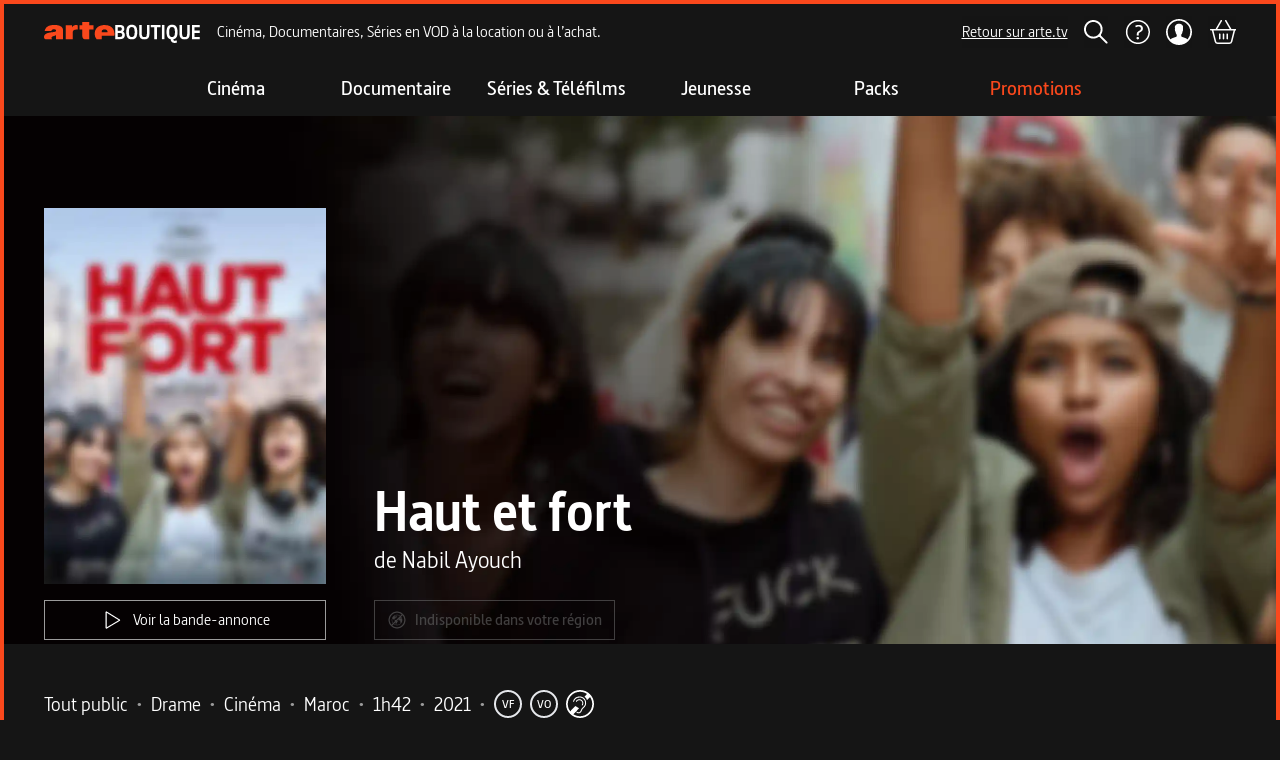

--- FILE ---
content_type: text/html; charset=utf-8
request_url: https://boutique.arte.tv/detail/haut-et-fort
body_size: 29870
content:
<!DOCTYPE html><html lang="fr" style="background:rgb(21, 21, 21)"><head><meta charSet="utf-8" data-next-head=""/><meta content="IE=edge" http-equiv="X-UA-Compatible" data-next-head=""/><meta content="width=device-width, initial-scale=1 maximum-scale=1" name="viewport" data-next-head=""/><meta content="ARTE" name="author" data-next-head=""/><meta content="rVx-DtVCBDxmPGDo7uU1amWJ5cMbbBeF1arr2dQddYI" name="google-site-verification" data-next-head=""/><meta content="ARTE Boutique - Films et séries en VOD, location VOD, documentaires, spectacles" property="og:site_name" data-next-head=""/><meta content="fr_FR" property="og:locale" data-next-head=""/><link href="/favicons/apple-touch-icon-57x57.webp" rel="apple-touch-icon" sizes="57x57" data-next-head=""/><link href="/favicons/apple-touch-icon-60x60.webp" rel="apple-touch-icon" sizes="60x60" data-next-head=""/><link href="/favicons/apple-touch-icon-72x72.webp" rel="apple-touch-icon" sizes="72x72" data-next-head=""/><link href="/favicons/apple-touch-icon-76x76.webp" rel="apple-touch-icon" sizes="76x76" data-next-head=""/><link href="/favicons/apple-touch-icon-114x114.webp" rel="apple-touch-icon" sizes="114x114" data-next-head=""/><link href="/favicons/apple-touch-icon-120x120.webp" rel="apple-touch-icon" sizes="120x120" data-next-head=""/><link href="/favicons/apple-touch-icon-152x152.webp" rel="apple-touch-icon" sizes="152x152" data-next-head=""/><link href="/favicons/apple-touch-icon-180x180.webp" rel="apple-touch-icon" sizes="180x180" data-next-head=""/><link href="/favicons/favicon-16x16.webp" rel="icon" sizes="16x16" type="image/webp" data-next-head=""/><link href="/favicons/favicon-32x32.webp" rel="icon" sizes="32x32" type="image/webp" data-next-head=""/><link href="/favicons/favicon-96x96.webp" rel="icon" sizes="96x96" type="image/webp" data-next-head=""/><link href="/favicons/favicon-194x194.webp" rel="icon" sizes="194x194" type="image/webp" data-next-head=""/><link href="/favicons/safari-pinned-tab.svg" rel="mask-icon" data-next-head=""/><link href="/favicons/favicon.ico" rel="shortcut icon" data-next-head=""/><link href="/manifest.json" rel="manifest" data-next-head=""/><title data-next-head="">Haut et fort</title><meta content="Achetez Haut et fort en VOD. Disponible en streaming et téléchargement à . Un film musical r&amp;eacute;jouissant sur l&amp;rsquo;&amp;eacute;mancipation de la jeunesse marocaine, par Nabil Ayouch.
" name="description" data-next-head=""/><meta content="VOD, streaming, téléchargement, location, achat, film, série, ARTE Boutique" name="keywords" data-next-head=""/><link href="https://boutique.arte.tv/detail/haut-et-fort" rel="canonical" data-next-head=""/><meta content="summary" name="twitter:card" data-next-head=""/><meta content="Regardez Haut et fort en VOD sur ARTE Boutique" property="twitter:title" data-next-head=""/><meta content="Achetez Haut et fort en VOD. Disponible en streaming et téléchargement à . Un film musical r&amp;eacute;jouissant sur l&amp;rsquo;&amp;eacute;mancipation de la jeunesse marocaine, par Nabil Ayouch.
" name="twitter:description" data-next-head=""/><meta content="https://medias.boutique.lab.arte.tv/prod/55978_vod_thumb_235320.jpg" name="twitter:image" data-next-head=""/><meta content="https://boutique.arte.tv/detail/haut-et-fort" property="twitter:url" data-next-head=""/><meta content="Regardez Haut et fort en VOD sur ARTE Boutique" property="og:title" data-next-head=""/><meta content="https://medias.boutique.lab.arte.tv/prod/55978_vod_thumb_235320.jpg" property="og:image" data-next-head=""/><meta content="Haut et fort" property="og:image:alt" data-next-head=""/><meta content="Achetez Haut et fort en VOD. Disponible en streaming et téléchargement à . Un film musical r&amp;eacute;jouissant sur l&amp;rsquo;&amp;eacute;mancipation de la jeunesse marocaine, par Nabil Ayouch.
" property="og:description" data-next-head=""/><meta content="website" property="og:type" data-next-head=""/><meta content="https://boutique.arte.tv/detail/haut-et-fort" property="og:url" data-next-head=""/><script type="application/ld+json" data-next-head="">{&quot;@context&quot;:&quot;https://schema.org&quot;,&quot;@type&quot;:&quot;Movie&quot;,&quot;name&quot;:&quot;Haut et fort&quot;,&quot;image&quot;:&quot;https://medias.boutique.lab.arte.tv/prod/55978_vod_thumb_235320.jpg&quot;,&quot;description&quot;:&quot;Achetez Haut et fort en VOD. Disponible en streaming et téléchargement à . Un film musical r&amp;eacute;jouissant sur l&amp;rsquo;&amp;eacute;mancipation de la jeunesse marocaine, par Nabil Ayouch.\r\n&quot;,&quot;offers&quot;:{&quot;@type&quot;:&quot;Offer&quot;,&quot;priceCurrency&quot;:&quot;EUR&quot;,&quot;url&quot;:&quot;https://boutique.arte.tv/detail/haut-et-fort&quot;,&quot;availability&quot;:&quot;InStock&quot;}}</script><link rel="preload" href="/_next/static/media/ee7f9d9617330bf2-s.p.woff2" as="font" type="font/woff2" crossorigin="anonymous" data-next-font="size-adjust"/><link rel="preload" href="/_next/static/media/fd6575096275e266-s.p.woff" as="font" type="font/woff" crossorigin="anonymous" data-next-font="size-adjust"/><link rel="preload" href="/_next/static/media/ab15bedd6679e51b-s.p.woff" as="font" type="font/woff" crossorigin="anonymous" data-next-font="size-adjust"/><link rel="preload" href="/_next/static/media/44607402c70983d3-s.p.woff" as="font" type="font/woff" crossorigin="anonymous" data-next-font="size-adjust"/><link rel="preload" href="/_next/static/css/c5d8aa517efe0141.css" as="style"/><link rel="stylesheet" href="/_next/static/css/c5d8aa517efe0141.css" data-n-g=""/><noscript data-n-css=""></noscript><script defer="" nomodule="" src="/_next/static/chunks/polyfills-42372ed130431b0a.js"></script><script src="/_next/static/chunks/webpack-60e0510dacb96ad4.js" defer=""></script><script src="/_next/static/chunks/framework-6882d03602c49c50.js" defer=""></script><script src="/_next/static/chunks/main-f26107f07b126d34.js" defer=""></script><script src="/_next/static/chunks/pages/_app-5ac79a2bd6252b60.js" defer=""></script><script src="/_next/static/chunks/674-7ff62dfad5d2693b.js" defer=""></script><script src="/_next/static/chunks/702-15646100a5c194b4.js" defer=""></script><script src="/_next/static/chunks/125-d04afeb6dea2ebbc.js" defer=""></script><script src="/_next/static/chunks/885-92b184d1583e2dd8.js" defer=""></script><script src="/_next/static/chunks/718-50741765ed7b9234.js" defer=""></script><script src="/_next/static/chunks/425-f084244c4090190b.js" defer=""></script><script src="/_next/static/chunks/pages/detail/%5Bslug%5D-4fe5d10519318f46.js" defer=""></script><script src="/_next/static/ua3xBr68eePb7ckmJI2hO/_buildManifest.js" defer=""></script><script src="/_next/static/ua3xBr68eePb7ckmJI2hO/_ssgManifest.js" defer=""></script></head><body class="__variable_e4817e font-sans"><div id="__next"><main class="__variable_e4817e flex min-h-[100vh] flex-col border-4 border-t-0 border-orange border-t-orange bg-background font-sans md:mt-0"><style>#nprogress{pointer-events:none}#nprogress .bar{background:#FFF;position:fixed;z-index:1600;top: 0;left:0;width:100%;height:4px}#nprogress .peg{display:block;position:absolute;right:0;width:100px;height:100%;;opacity:1;-webkit-transform:rotate(3deg) translate(0px,-4px);-ms-transform:rotate(3deg) translate(0px,-4px);transform:rotate(3deg) translate(0px,-4px)}#nprogress .spinner{display:block;position:fixed;z-index:1600;top: 15px;right:15px}#nprogress .spinner-icon{width:18px;height:18px;box-sizing:border-box;border:2px solid transparent;border-top-color:#FFF;border-left-color:#FFF;border-radius:50%;-webkit-animation:nprogress-spinner 400ms linear infinite;animation:nprogress-spinner 400ms linear infinite}.nprogress-custom-parent{overflow:hidden;position:relative}.nprogress-custom-parent #nprogress .bar,.nprogress-custom-parent #nprogress .spinner{position:absolute}@-webkit-keyframes nprogress-spinner{0%{-webkit-transform:rotate(0deg)}100%{-webkit-transform:rotate(360deg)}}@keyframes nprogress-spinner{0%{transform:rotate(0deg)}100%{transform:rotate(360deg)}}</style><section aria-label="Notifications alt+T" tabindex="-1" aria-live="polite" aria-relevant="additions text" aria-atomic="false"></section><div class="sticky top-0 z-navbar"><header class="flex h-auto flex-col items-center bg-background border-t-orange max-md:hidden border-t-4 z-header mx-auto"><div class="flex h-[56px] w-full items-center py-2 pr-6 md:pr-10 2xl:pr-20 4xl:pr-48"><a aria-label="Page d&#x27;accueil" class="ml-6 md:ml-10 2xl:ml-20 4xl:ml-48" href="/"><svg height="24" width="24" class="my-[7px] mr-[1px] h-[16px] w-[119px] md:h-[21px] md:w-[156px] 4xl:h-[36px] 4xl:w-[267px]"><use href="/assets/logo.svg#logo"></use></svg></a><span class="ml-4 flex-none translate-x-0 whitespace-nowrap transition-all duration-300 ease-in lg:flex">Cinéma, Documentaires, Séries en VOD à la location ou à l’achat.</span><div class="flex w-full items-center justify-center search-hidden"></div><a class="inline-flex items-center justify-center whitespace-nowrap font-medium ring-offset-background focus-visible:outline-none focus-visible:ring-2 focus-visible:ring-ring focus-visible:ring-offset-2 disabled:pointer-events-none disabled:opacity-50 text-base hover:opacity-70 transition-opacity underline-offset-2 h-8 bg-primary text-primary-foreground underline ml-auto" rel="noopener noreferrer" target="_blank" href="https://www.arte.tv">Retour sur arte.tv</a><button class="inline-flex items-center justify-center whitespace-nowrap ring-offset-background focus-visible:outline-none focus-visible:ring-2 focus-visible:ring-ring focus-visible:ring-offset-2 disabled:pointer-events-none disabled:opacity-60 font-semibold text-base transition-opacity hover:opacity-80 bg-primary text-primary-foreground py-1 ml-4 h-[32px] px-0" aria-label="Rechercher" title="Rechercher"><svg height="24" width="24"><use href="/assets/search.svg#search"></use></svg></button><a class="inline-flex items-center justify-center whitespace-nowrap font-medium ring-offset-background focus-visible:outline-none focus-visible:ring-2 focus-visible:ring-ring focus-visible:ring-offset-2 disabled:pointer-events-none disabled:opacity-50 text-base hover:opacity-70 transition-opacity underline-offset-2 h-8 w-8 bg-primary ml-4" aria-label="Aide" href="https://support.boutique.arte.tv/hc/fr"><svg height="26" width="26"><use href="/assets/header/help.svg#help"></use></svg></a><button class="inline-flex items-center justify-center whitespace-nowrap ring-offset-background focus-visible:outline-none focus-visible:ring-2 focus-visible:ring-ring focus-visible:ring-offset-2 disabled:pointer-events-none disabled:opacity-60 font-semibold text-base transition-opacity hover:opacity-80 bg-primary text-primary-foreground relative ml-4 h-[32px] p-0" aria-label="Mon compte" title="Mon compte" type="button" aria-haspopup="dialog" aria-expanded="false" aria-controls="radix-:R3576:" data-state="closed"><div class="absolute"></div><svg height="24" width="24" class="z-[120] ml-[0.5px] h-[26px] w-[26px]"><use href="/assets/header/user.svg#user"></use></svg></button><a class="inline-flex items-center justify-center whitespace-nowrap font-medium ring-offset-background focus-visible:outline-none focus-visible:ring-2 focus-visible:ring-ring focus-visible:ring-offset-2 disabled:pointer-events-none disabled:opacity-50 text-base hover:opacity-70 transition-opacity underline-offset-2 h-8 bg-primary text-primary-foreground underline relative ml-4" aria-label="Panier" title="Voir le panier" href="/checkout/cart"><svg height="24" width="24" class="h-6 w-7"><use href="/assets/cart_outlined.svg#cart_outlined"></use></svg></a></div></header><header class="flex items-center justify-between bg-background border-t-orange md:hidden border-t-4 z-header mx-auto"><div class="transition-bg flex w-full items-center justify-between ease-in-out"><div class="flex items-center bg-background py-3 pl-0 pr-1 xs:p-3 xs:pr-6"><button class="inline-flex items-center justify-center whitespace-nowrap ring-offset-background focus-visible:outline-none focus-visible:ring-2 focus-visible:ring-ring focus-visible:ring-offset-2 disabled:pointer-events-none disabled:opacity-60 font-semibold text-base hover:opacity-80 text-primary-foreground w-10 bg-background h-full transition-transform duration-200 rotate-0" type="button" aria-haspopup="dialog" aria-expanded="false" aria-controls="radix-:R976:" data-state="closed"><svg height="24" width="24"><use href="/assets/header/smashed_burger.svg#smashed_burger"></use></svg><span class="sr-only">Ouvrir le menu</span></button><a class="inline-flex items-center justify-center whitespace-nowrap font-medium ring-offset-background focus-visible:outline-none focus-visible:ring-2 focus-visible:ring-ring focus-visible:ring-offset-2 disabled:pointer-events-none disabled:opacity-50 text-base hover:opacity-70 transition-opacity underline-offset-2 text-primary-foreground underline ml-2 h-0 bg-background" aria-label="Page d&#x27;accueil" href="/"><svg height="24" width="24" class="h-[16px] w-[119px]"><use href="/assets/logo.svg#logo"></use></svg></a></div><div class="mr-3 flex items-center space-x-4 bg-background xs:mr-6 sm:space-x-5"><button class="inline-flex items-center justify-center whitespace-nowrap ring-offset-background focus-visible:outline-none focus-visible:ring-2 focus-visible:ring-ring focus-visible:ring-offset-2 disabled:pointer-events-none disabled:opacity-60 font-semibold text-base transition-opacity hover:opacity-80 bg-primary text-primary-foreground h-10 px-3 py-1 pr-0" aria-label="Rechercher" title="Rechercher"><svg height="24" width="24"><use href="/assets/search.svg#search"></use></svg></button><button class="inline-flex items-center justify-center whitespace-nowrap ring-offset-background focus-visible:outline-none focus-visible:ring-2 focus-visible:ring-ring focus-visible:ring-offset-2 disabled:pointer-events-none disabled:opacity-60 font-semibold text-base transition-opacity hover:opacity-80 bg-primary text-primary-foreground relative ml-4 h-[32px] p-0" aria-label="Mon compte" title="Mon compte" type="button" aria-haspopup="dialog" aria-expanded="false" aria-controls="radix-:R19p76:" data-state="closed"><div class="absolute"></div><svg height="24" width="24" class="z-[120] ml-[0.5px] h-[26px] w-[26px]"><use href="/assets/header/user.svg#user"></use></svg></button><a class="inline-flex items-center justify-center whitespace-nowrap font-medium ring-offset-background focus-visible:outline-none focus-visible:ring-2 focus-visible:ring-ring focus-visible:ring-offset-2 disabled:pointer-events-none disabled:opacity-50 text-base hover:opacity-70 transition-opacity underline-offset-2 h-8 bg-primary text-primary-foreground underline relative ml-4" aria-label="Panier" title="Voir le panier" href="/checkout/cart"><svg height="24" width="24" class="h-6 w-7"><use href="/assets/cart_outlined.svg#cart_outlined"></use></svg></a></div></div></header></div><nav class="z-category-list hidden h-[56px] w-[calc(100%-8px)] justify-center bg-background py-4 md:flex md:flex-col"><div class="flex flex-row justify-center"><a class="whitespace-nowrap font-medium ring-offset-background focus-visible:outline-none focus-visible:ring-2 focus-visible:ring-ring focus-visible:ring-offset-2 disabled:pointer-events-none disabled:opacity-50 text-base hover:opacity-70 transition-opacity underline-offset-2 flex h-auto w-40 flex-col items-center justify-center gap-4 bg-transparent text-center no-underline" data-state="closed" href="/listing/cine"><span class="text-xl font-semibold transition-transform duration-500 text-white">Cinéma</span></a><a class="whitespace-nowrap font-medium ring-offset-background focus-visible:outline-none focus-visible:ring-2 focus-visible:ring-ring focus-visible:ring-offset-2 disabled:pointer-events-none disabled:opacity-50 text-base hover:opacity-70 transition-opacity underline-offset-2 flex h-auto w-40 flex-col items-center justify-center gap-4 bg-transparent text-center no-underline" data-state="closed" href="/listing/docu"><span class="text-xl font-semibold transition-transform duration-500 text-white">Documentaire</span></a><a class="whitespace-nowrap font-medium ring-offset-background focus-visible:outline-none focus-visible:ring-2 focus-visible:ring-ring focus-visible:ring-offset-2 disabled:pointer-events-none disabled:opacity-50 text-base hover:opacity-70 transition-opacity underline-offset-2 flex h-auto w-40 flex-col items-center justify-center gap-4 bg-transparent text-center no-underline" data-state="closed" href="/listing/N1-serie"><span class="text-xl font-semibold transition-transform duration-500 text-white">Séries &amp; Téléfilms</span></a><a class="whitespace-nowrap font-medium ring-offset-background focus-visible:outline-none focus-visible:ring-2 focus-visible:ring-ring focus-visible:ring-offset-2 disabled:pointer-events-none disabled:opacity-50 text-base hover:opacity-70 transition-opacity underline-offset-2 flex h-auto w-40 flex-col items-center justify-center gap-4 bg-transparent text-center no-underline" data-state="closed" href="/listing/N1-jeune"><span class="text-xl font-semibold transition-transform duration-500 text-white">Jeunesse</span></a><a class="whitespace-nowrap font-medium ring-offset-background focus-visible:outline-none focus-visible:ring-2 focus-visible:ring-ring focus-visible:ring-offset-2 disabled:pointer-events-none disabled:opacity-50 text-base hover:opacity-70 transition-opacity underline-offset-2 flex h-auto w-40 flex-col items-center justify-center gap-4 bg-transparent text-center no-underline" data-state="closed" href="/listing/packs"><span class="text-xl font-semibold transition-transform duration-500 text-white">Packs</span></a><a class="whitespace-nowrap font-medium ring-offset-background focus-visible:outline-none focus-visible:ring-2 focus-visible:ring-ring focus-visible:ring-offset-2 disabled:pointer-events-none disabled:opacity-50 text-base hover:opacity-70 transition-opacity underline-offset-2 flex h-auto w-40 flex-col items-center justify-center gap-4 bg-transparent text-center no-underline" data-state="closed" href="https://boutique.arte.tv/promotions"><span class="text-xl font-semibold transition-transform duration-500 text-orange">Promotions</span></a></div></nav><div class="relative w-full overflow-hidden max-md:h-full h-[calc(95vh-156px)] 3xl:h-[calc(96vh-156px)]"><img alt="" class="object-cover object-center absolute inset-0 h-[110%] w-full" src="https://medias.boutique.lab.arte.tv/prod/55978_poster_235332.jpg?quality=30&amp;blur=50"/><div class="z-10 relative h-full w-full"><div class="inset-0 flex h-full bg-black bg-opacity-10"><div class="absolute inset-0 from-background via-transparent to-transparent bg-gradient-to-r"></div><div class="absolute inset-0 from-background via-transparent to-transparent bg-gradient-to-l"></div><div class="absolute inset-0 bg-gradient-to-t from-background via-background via-10% to-transparent to-100%"></div><div class="md:aspect-[2.1] z-100 flex h-full w-full items-center"><header class="mb-2 flex h-full w-full flex-col items-center justify-end pb-6 padding-layout max-md:mt-20 md:flex-row md:items-end lg:w-auto"><div class="h-auto max-w-52 md:w-[200px] md:max-w-none lg:w-[260px] xl:w-[282px] 2xl:w-[320px] 4xl:w-[380px]"><img alt="Poster du programme Haut et fort" class="object-cover object-center rounded-xs prog-header__poster--short mb-6 md:mb-4" src="https://medias.boutique.lab.arte.tv/prod/55978_vod_thumb_235320.jpg?quality=30&amp;blur=50"/><div class="mt-4 hidden md:flex"><button class="inline-flex items-center justify-center whitespace-nowrap ring-offset-background focus-visible:outline-none focus-visible:ring-2 focus-visible:ring-ring focus-visible:ring-offset-2 disabled:pointer-events-none disabled:opacity-60 text-base transition-opacity hover:opacity-80 border border-input h-10 px-3 py-1 bg-transparent font-normal last:mb-0 last:mr-0 md:flex w-full"><svg height="24" width="24" class="mr-2"><use href="/assets/play_outlined.svg#play_outlined"></use></svg>Voir la bande-annonce</button></div></div><div class="w-full md:ml-12 md:mt-0 md:flex-1"><h1 class="text-center title-large md:text-left">Haut et fort</h1><div class="text-center title-small md:text-left"><div class="flex flex-col"><span>de <!-- -->Nabil Ayouch</span></div></div><div class="flex flex-col items-start md:flex-row md:flex-wrap md:gap-4 mt-6"><div class="flex w-full flex-col space-y-4 md:w-auto md:flex-row md:flex-wrap md:gap-4 md:space-y-0 xl:flex-nowrap"><div class="mx-auto cursor-not-allowed" data-state="closed"><button class="inline-flex items-center justify-center whitespace-nowrap ring-offset-background focus-visible:outline-none focus-visible:ring-2 focus-visible:ring-ring focus-visible:ring-offset-2 disabled:pointer-events-none disabled:opacity-60 font-semibold text-base transition-opacity hover:opacity-80 bg-transparent text-disabled border border-disabled h-10 px-3 py-1" aria-label="Indisponible dans votre région" disabled=""><svg height="20" width="20" class="mr-2"><use href="/assets/buttons/geo_blocked.svg#geo_blocked"></use></svg><span>Indisponible dans votre région</span></button></div><div class="w-full font-normal md:hidden md:w-auto"><button class="inline-flex items-center justify-center whitespace-nowrap ring-offset-background focus-visible:outline-none focus-visible:ring-2 focus-visible:ring-ring focus-visible:ring-offset-2 disabled:pointer-events-none disabled:opacity-60 text-base transition-opacity hover:opacity-80 border border-input h-10 px-3 py-1 bg-transparent font-normal last:mb-0 last:mr-0 md:flex w-full md:w-auto"><svg height="24" width="24" class="mr-2"><use href="/assets/play_outlined.svg#play_outlined"></use></svg>Voir la bande-annonce</button></div></div></div></div></header></div></div></div></div><section aria-labelledby="section-programme-metadata" class="flex flex-col gap-1 mt-11 padding-layout"><h2 class="sr-only">Metadata du programme</h2><div class="flew-row flex flex-wrap items-center"><div class="mr-4 flex flex-row flex-wrap"><div class="flex items-start"><ul class="flex flex-row flex-wrap"><li class="inline-flex items-center justify-center paragraph-large">Tout public<span class="mx-2 inline-block text-neutral">•</span></li><li class="inline-flex items-center justify-center paragraph-large">Drame<span class="mx-2 inline-block text-neutral">•</span></li><li class="inline-flex items-center justify-center paragraph-large">Cinéma<span class="mx-2 inline-block text-neutral">•</span></li><li class="inline-flex items-center justify-center paragraph-large">Maroc<span class="mx-2 inline-block text-neutral">•</span></li><li class="inline-flex items-center justify-center paragraph-large">1h42<span class="mx-2 inline-block text-neutral">•</span></li><li class="inline-flex items-center justify-center paragraph-large">2021<span class="mx-2 inline-block text-neutral">•</span></li><li class="inline-flex items-center justify-center paragraph-large"><span class="flex h-7 w-7 items-center justify-center rounded-full text-center text-xs font-semibold mr-2"><div class="h-7 w-7 rounded-full border-2 p-1 hover:cursor-pointer" data-state="closed">VF</div></span></li><li class="inline-flex items-center justify-center paragraph-large"><span class="flex h-7 w-7 items-center justify-center rounded-full text-center text-xs font-semibold mr-2"><div class="h-7 w-7 rounded-full border-2 p-1 hover:cursor-pointer" data-state="closed">VO</div></span></li><li class="inline-flex items-center justify-center paragraph-large"><span class="flex h-7 w-7 items-center justify-center rounded-full text-center text-xs font-semibold mr-2"><div class="hover:cursor-pointer" data-state="closed"><svg height="24" width="24" class="h-7 w-7"><use href="/assets/deaf_friendly.svg#deaf_friendly"></use></svg></div></span></li></ul></div></div></div><div class="flew-row flex flex-wrap gap-1"><div class="flex items-start"><label class="mr-2 inline-block text-nowrap paragraph-large">Réalisation :</label><ul class="flex flex-row flex-wrap"><li class="inline-flex items-center justify-center"><a class="inline-flex items-center justify-center whitespace-nowrap font-medium ring-offset-background focus-visible:outline-none focus-visible:ring-2 focus-visible:ring-ring focus-visible:ring-offset-2 disabled:pointer-events-none disabled:opacity-50 text-base hover:opacity-70 transition-opacity underline-offset-2 bg-primary text-primary-foreground underline h-auto paragraph-large" href="/search?genericsSlugs=nabil-ayouch">Nabil Ayouch</a></li></ul></div></div><div class="flew-row flex flex-wrap gap-1"><div class="flex items-start"><label class="mr-2 inline-block text-nowrap paragraph-large">Scénario :</label><ul class="flex flex-row flex-wrap"><li class="inline-flex items-center justify-center"><a class="inline-flex items-center justify-center whitespace-nowrap font-medium ring-offset-background focus-visible:outline-none focus-visible:ring-2 focus-visible:ring-ring focus-visible:ring-offset-2 disabled:pointer-events-none disabled:opacity-50 text-base hover:opacity-70 transition-opacity underline-offset-2 bg-primary text-primary-foreground underline h-auto paragraph-large" href="/search?genericsSlugs=maryam-touzani">Maryam Touzani</a><span class="mx-2 inline-block text-neutral">•</span></li><li class="inline-flex items-center justify-center"><a class="inline-flex items-center justify-center whitespace-nowrap font-medium ring-offset-background focus-visible:outline-none focus-visible:ring-2 focus-visible:ring-ring focus-visible:ring-offset-2 disabled:pointer-events-none disabled:opacity-50 text-base hover:opacity-70 transition-opacity underline-offset-2 bg-primary text-primary-foreground underline h-auto paragraph-large" href="/search?genericsSlugs=nabil-ayouch">Nabil Ayouch</a></li></ul></div></div><div class="flew-row flex flex-wrap gap-1"><div class="flex items-start"><label class="mr-2 inline-block text-nowrap paragraph-large">Production :</label><ul class="flex flex-row flex-wrap"><li class="inline-flex items-center justify-center"><a class="inline-flex items-center justify-center whitespace-nowrap font-medium ring-offset-background focus-visible:outline-none focus-visible:ring-2 focus-visible:ring-ring focus-visible:ring-offset-2 disabled:pointer-events-none disabled:opacity-50 text-base hover:opacity-70 transition-opacity underline-offset-2 bg-primary text-primary-foreground underline h-auto paragraph-large" href="/search?genericsSlugs=les-films-du-nouveau-monde">Les films du nouveau monde</a><span class="mx-2 inline-block text-neutral">•</span></li><li class="inline-flex items-center justify-center"><a class="inline-flex items-center justify-center whitespace-nowrap font-medium ring-offset-background focus-visible:outline-none focus-visible:ring-2 focus-visible:ring-ring focus-visible:ring-offset-2 disabled:pointer-events-none disabled:opacity-50 text-base hover:opacity-70 transition-opacity underline-offset-2 bg-primary text-primary-foreground underline h-auto paragraph-large" href="/search?genericsSlugs=ali-n-productions">Ali N&#x27; productions</a></li></ul></div></div><div class="flew-row flex flex-wrap gap-1"><div class="flex items-start"><label class="mr-2 inline-block text-nowrap paragraph-large">Distribution :</label><ul class="flex flex-row flex-wrap"><li class="inline-flex items-center justify-center"><a class="inline-flex items-center justify-center whitespace-nowrap font-medium ring-offset-background focus-visible:outline-none focus-visible:ring-2 focus-visible:ring-ring focus-visible:ring-offset-2 disabled:pointer-events-none disabled:opacity-50 text-base hover:opacity-70 transition-opacity underline-offset-2 bg-primary text-primary-foreground underline h-auto paragraph-large" href="/search?genericsSlugs=anas-basbousi">Anas Basbousi</a><span class="mx-2 inline-block text-neutral">•</span></li><li class="inline-flex items-center justify-center"><a class="inline-flex items-center justify-center whitespace-nowrap font-medium ring-offset-background focus-visible:outline-none focus-visible:ring-2 focus-visible:ring-ring focus-visible:ring-offset-2 disabled:pointer-events-none disabled:opacity-50 text-base hover:opacity-70 transition-opacity underline-offset-2 bg-primary text-primary-foreground underline h-auto paragraph-large" href="/search?genericsSlugs=meriem-nekkach">Meriem Nekkach</a><span class="mx-2 inline-block text-neutral">•</span></li><li class="inline-flex items-center justify-center"><a class="inline-flex items-center justify-center whitespace-nowrap font-medium ring-offset-background focus-visible:outline-none focus-visible:ring-2 focus-visible:ring-ring focus-visible:ring-offset-2 disabled:pointer-events-none disabled:opacity-50 text-base hover:opacity-70 transition-opacity underline-offset-2 bg-primary text-primary-foreground underline h-auto paragraph-large" href="/search?genericsSlugs=ismail-adouab">Ismail Adouab</a></li></ul></div></div><div class="flew-row flex flex-wrap gap-1"><div class="flex items-start"><label class="mr-2 inline-block text-nowrap paragraph-large">Tags :</label><ul class="flex flex-row flex-wrap"><li class="inline-flex items-center justify-center"><a class="inline-flex items-center justify-center whitespace-nowrap font-medium ring-offset-background focus-visible:outline-none focus-visible:ring-2 focus-visible:ring-ring focus-visible:ring-offset-2 disabled:pointer-events-none disabled:opacity-50 text-base hover:opacity-70 transition-opacity underline-offset-2 bg-primary text-primary-foreground underline h-auto paragraph-large" href="/search?thesaurusEntriesSlugs=adolescence">Adolescence</a><span class="mx-2 inline-block text-neutral">•</span></li><li class="inline-flex items-center justify-center"><a class="inline-flex items-center justify-center whitespace-nowrap font-medium ring-offset-background focus-visible:outline-none focus-visible:ring-2 focus-visible:ring-ring focus-visible:ring-offset-2 disabled:pointer-events-none disabled:opacity-50 text-base hover:opacity-70 transition-opacity underline-offset-2 bg-primary text-primary-foreground underline h-auto paragraph-large" href="/search?thesaurusEntriesSlugs=drame-social">Drame social</a><span class="mx-2 inline-block text-neutral">•</span></li><li class="inline-flex items-center justify-center"><a class="inline-flex items-center justify-center whitespace-nowrap font-medium ring-offset-background focus-visible:outline-none focus-visible:ring-2 focus-visible:ring-ring focus-visible:ring-offset-2 disabled:pointer-events-none disabled:opacity-50 text-base hover:opacity-70 transition-opacity underline-offset-2 bg-primary text-primary-foreground underline h-auto paragraph-large" href="/search?thesaurusEntriesSlugs=education">Éducation</a><span class="mx-2 inline-block text-neutral">•</span></li><li class="inline-flex items-center justify-center"><a class="inline-flex items-center justify-center whitespace-nowrap font-medium ring-offset-background focus-visible:outline-none focus-visible:ring-2 focus-visible:ring-ring focus-visible:ring-offset-2 disabled:pointer-events-none disabled:opacity-50 text-base hover:opacity-70 transition-opacity underline-offset-2 bg-primary text-primary-foreground underline h-auto paragraph-large" href="/search?thesaurusEntriesSlugs=transmission">Transmission</a><span class="mx-2 inline-block text-neutral">•</span></li><li class="inline-flex items-center justify-center"><a class="inline-flex items-center justify-center whitespace-nowrap font-medium ring-offset-background focus-visible:outline-none focus-visible:ring-2 focus-visible:ring-ring focus-visible:ring-offset-2 disabled:pointer-events-none disabled:opacity-50 text-base hover:opacity-70 transition-opacity underline-offset-2 bg-primary text-primary-foreground underline h-auto paragraph-large" href="/search?thesaurusEntriesSlugs=quartiers-populaires">Quartiers populaires</a><span class="mx-2 inline-block text-neutral">•</span></li><li class="inline-flex items-center justify-center"><a class="inline-flex items-center justify-center whitespace-nowrap font-medium ring-offset-background focus-visible:outline-none focus-visible:ring-2 focus-visible:ring-ring focus-visible:ring-offset-2 disabled:pointer-events-none disabled:opacity-50 text-base hover:opacity-70 transition-opacity underline-offset-2 bg-primary text-primary-foreground underline h-auto paragraph-large" href="/search?thesaurusEntriesSlugs=festival-de-cannes-0">Festival de Cannes</a></li></ul></div></div></section><section aria-labelledby="section-programme-description" class="pl-[24px] pr-[48px] md:pl-[63px] md:pr-[99px] 2xl:pl-[150px] 2xl:pr-[186px] 4xl:pl-[337px] 4xl:pr-[373px]"><h2 class="sr-only">Description du programme</h2><div class="relative flex gap-x-3 mt-12 lg:mt-16 2xl:mt-20 4xl:mt-32"><div class="flex h-6 items-center"><svg height="12" width="16" class="h-full self-start"><use href="/assets/quotation_mark.svg#quotation_mark"></use></svg></div><div><span class="block font-bold *:paragraph-large mb-4 md:mb-6"><p>Un film musical r&eacute;jouissant sur l&rsquo;&eacute;mancipation de la jeunesse marocaine, par Nabil Ayouch.</p>
</span><span class="font-normal *:paragraph-large"><p>Anas, ancien rappeur, est engag&eacute; dans un centre culturel d&rsquo;un quartier populaire de Casablanca. Encourag&eacute;s par leur nouveau professeur, les jeunes vont tenter de se lib&eacute;rer du poids de certaines traditions pour vivre leur passion et s&rsquo;exprimer &agrave; travers la culture hip hop&hellip;</p>
</span></div></div><ul class="ml-6 mt-6"><li class="flex items-center gap-4"><svg height="24" width="24" class="h-6 w-6 flex-none md:h-8 md:w-8"><use href="/assets/reward_leaf.svg#reward_leaf"></use></svg><p>Festival de Cannes<!-- --> <!-- -->2021<!-- --> - <!-- -->Prix du cinéma positif</p></li></ul></section><div class="mt-12 bg-black padding-layout md:mt-16 2xl:mt-20 4xl:mt-32"><h2 class="sr-only">Informations techniques du programme</h2><div class="py-16"><section aria-labelledby="section-programme-informations-techniques" class="flex flex-col bg-black"><h2 class="mb-4 font-bold title-small">Fiche technique</h2><div class="grid grid-cols-1 items-start gap-0 2xl:grid-cols-2 2xl:gap-8"><div class="grid grid-cols-1 gap-4 2xl:col-span-1"><section aria-labelledby="section-1-title"><h2 class="sr-only">Fiche technique section gauche</h2><div class="flex flex-col md:flex-row"><span class="inline-block flex-none gap-3 text-gray-light paragraph-large min-w-[230px] 2xl:min-w-[230px] 4xl:min-w-[350px] pr-6">Durée</span><span class="whitespace-nowrap text-nowrap paragraph-large">1h42</span></div><div class="flex flex-col md:flex-row"><span class="inline-block flex-none gap-3 text-gray-light paragraph-large min-w-[230px] 2xl:min-w-[230px] 4xl:min-w-[350px] pr-6">Année de production</span><span class="whitespace-nowrap text-nowrap paragraph-large">2021</span></div><div class="flex flex-col md:flex-row"><span class="inline-block flex-none gap-3 text-gray-light paragraph-large min-w-[230px] 2xl:min-w-[230px] 4xl:min-w-[350px] pr-6">Pays de production</span><div class="flex flex-row flex-wrap"><span class="whitespace-nowrap text-nowrap paragraph-large">Maroc</span></div></div><div class="flex flex-col md:flex-row"><span class="inline-block flex-none gap-3 text-gray-light paragraph-large min-w-[230px] 2xl:min-w-[230px] 4xl:min-w-[350px] pr-6">Langues audio</span><div class="flex flex-row flex-wrap"><span class="whitespace-nowrap text-nowrap paragraph-large">Français<span class="mx-2 inline-block text-neutral">•</span></span><span class="whitespace-nowrap text-nowrap paragraph-large">Version originale</span></div></div><div class="flex flex-col md:flex-row"><span class="inline-block flex-none gap-3 text-gray-light paragraph-large min-w-[230px] 2xl:min-w-[230px] 4xl:min-w-[350px] pr-6">Sous-titres</span><div class="flex flex-row flex-wrap"><span class="whitespace-nowrap text-nowrap paragraph-large">Français<span class="mx-2 inline-block text-neutral">•</span></span><span class="whitespace-nowrap text-nowrap paragraph-large">STSM</span></div></div><div class="flex flex-col md:flex-row"><span class="inline-block flex-none gap-3 text-gray-light paragraph-large min-w-[230px] 2xl:min-w-[230px] 4xl:min-w-[350px] pr-6">Territoires disponibles</span><div class="flex flex-row flex-wrap"><span class="whitespace-nowrap text-nowrap paragraph-large">France, Dom/Tom, Monaco, Andorre</span></div></div></section></div><div class="grid grid-cols-1 gap-4"><section aria-labelledby="section-2-title"><h2 class="sr-only">Fiche technique section droite</h2><div class="flex flex-col md:flex-row"><span class="inline-block flex-none gap-3 text-gray-light paragraph-large min-w-[230px] 2xl:min-w-[140px] 4xl:min-w-[190px] pr-6">Réalisé par</span><div class="flex flex-row flex-wrap"><span class="whitespace-nowrap text-nowrap paragraph-large">Nabil Ayouch</span></div></div><div class="flex flex-col md:flex-row"><span class="inline-block flex-none gap-3 text-gray-light paragraph-large min-w-[230px] 2xl:min-w-[140px] 4xl:min-w-[190px] pr-6">Scénario</span><div class="flex flex-row flex-wrap"><span class="whitespace-nowrap text-nowrap paragraph-large">Maryam Touzani<span class="mx-2 inline-block text-neutral">•</span></span><span class="whitespace-nowrap text-nowrap paragraph-large">Nabil Ayouch</span></div></div><div class="flex flex-col md:flex-row"><span class="inline-block flex-none gap-3 text-gray-light paragraph-large min-w-[230px] 2xl:min-w-[140px] 4xl:min-w-[190px] pr-6">Avec</span><div class="flex flex-row flex-wrap"><span class="whitespace-nowrap text-nowrap paragraph-large">Anas Basbousi<span class="mx-2 inline-block text-neutral">•</span></span><span class="whitespace-nowrap text-nowrap paragraph-large">Meriem Nekkach<span class="mx-2 inline-block text-neutral">•</span></span><span class="whitespace-nowrap text-nowrap paragraph-large">Ismail Adouab</span></div></div></section></div></div></section></div></div><section aria-labelledby="section-programmes-recommandes" class="mt-12 md:mt-16 2xl:mt-20 4xl:mt-32"><div><div class="padding-left-layout"><div class="mb-4 flex flex-row justify-between sm:mb-[22px]"><div class="flex flex-col"><div class="flex flex-row justify-between gap-4"><h3><span class="inline-flex items-center"><span class="font-bold title-small">ARTE Boutique vous recommande aussi...</span></span></h3></div></div></div></div><div class="[&amp;_.first-carousel-card]:ml-6 [&amp;_.first-carousel-card]:md:ml-10 [&amp;_.first-carousel-card]:2xl:ml-20 [&amp;_.first-carousel-card]:4xl:ml-48"></div></div></section><section class="mt-24 flex items-center justify-center bg-gray-medium py-10 max-sm:pb-5 sm:mt-32 2xl:mt-36 4xl:mt-52"><footer class="w-full"><div class="flex flex-col px-2 md:px-6 lg:gap-x-24"><div class="flex flex-col items-center"><div class="flex flex-col items-center justify-center"><div class="grid h-[60px] grid-cols-3 items-center justify-items-center text-white xl:mr-0"><div class="flex items-center justify-center"><svg height="40" width="55" class="4xl:h-full" style="margin-right:10px"><use href="/assets/footer/desktop_outlined.svg#desktop_outlined"></use></svg></div><div class="flex items-center justify-center"><svg height="32" width="30" class="4xl:h-full" style="margin-right:0"><use href="/assets/footer/mobile_outlined.svg#mobile_outlined"></use></svg></div><div class="flex items-center justify-center"><svg height="36" width="30" class="4xl:h-full" style="margin-right:0"><use href="/assets/footer/tablet_outlined.svg#tablet_outlined"></use></svg></div></div><div class="mt-3 flex flex-col justify-center"><p class="text-center text-xl font-bold leading-normal text-white">Vos programmes préférés, sur tous vos écrans</p><div class="mt-2"><p class="text-center leading-normal text-white">Retrouvez Arte Boutique sur votre ordinateur, smartphone et tablette.</p></div></div></div></div><div class="px-6 lg:px-20 py-8"><div data-orientation="horizontal" role="none" class="shrink-0 h-[1px] w-full bg-gray-lighter"></div></div><div class="flex flex-col px-6"><div class="flex"><svg height="150" width="37" class="mr-3 mt-5 hidden flex-none lg:block"><use href="/assets/footer/arte_vertical.svg#arte_vertical"></use></svg><div class="mt-0 flex w-full flex-row gap-x-10 xl:mt-0 2xl:gap-x-14"><ul class="w-full grid-cols-1 justify-between gap-x-2 gap-y-2 space-y-7 sm:grid md:grid-cols-2 md:gap-y-6 md:space-y-0 2xl:grid-cols-5 2xl:gap-y-0"><li class="lg:w-25"><div class="block md:hidden"><div data-orientation="vertical"><div data-state="closed" data-orientation="vertical"><h3 data-orientation="vertical" data-state="closed" class="flex"><button type="button" aria-controls="radix-:R2j7d6:" aria-expanded="false" data-state="closed" data-orientation="vertical" id="radix-:Rj7d6:" class="flex flex-1 items-center font-medium transition-all hover:underline [&amp;[data-state=open]&gt;svg]:rotate-90" data-radix-collection-item=""><svg xmlns="http://www.w3.org/2000/svg" width="24" height="24" viewBox="0 0 24 24" fill="none" stroke="currentColor" stroke-width="2" stroke-linecap="round" stroke-linejoin="round" class="lucide lucide-chevron-right mr-3 h-8 w-8 shrink-0 transition-transform duration-200" aria-hidden="true"><path d="m9 18 6-6-6-6"></path></svg><p class="font-bold title-small">Le réseau ARTE</p> </button></h3><div data-state="closed" id="radix-:R2j7d6:" hidden="" role="region" aria-labelledby="radix-:Rj7d6:" data-orientation="vertical" class="overflow-hidden text-sm transition-all data-[state=closed]:animate-accordion-up data-[state=open]:animate-accordion-down" style="--radix-accordion-content-height:var(--radix-collapsible-content-height);--radix-accordion-content-width:var(--radix-collapsible-content-width)"></div></div></div></div><div class="hidden md:block"><p class="text-lg font-semibold leading-loose text-white md:text-xl">Le réseau ARTE</p> <div class="mt-2"><a class="inline-flex items-center font-medium ring-offset-background focus-visible:outline-none focus-visible:ring-2 focus-visible:ring-ring focus-visible:ring-offset-2 disabled:pointer-events-none disabled:opacity-50 text-base hover:opacity-70 transition-opacity underline-offset-2 h-full w-full justify-start whitespace-normal no-underline md:mb-2 md:leading-4" href="https://www.arte.tv/fr/">ARTE.tv</a><a class="inline-flex items-center font-medium ring-offset-background focus-visible:outline-none focus-visible:ring-2 focus-visible:ring-ring focus-visible:ring-offset-2 disabled:pointer-events-none disabled:opacity-50 text-base hover:opacity-70 transition-opacity underline-offset-2 h-full w-full justify-start whitespace-normal no-underline md:mb-2 md:leading-4" href="https://www.arteradio.com/">ARTE Radio</a><a class="inline-flex items-center font-medium ring-offset-background focus-visible:outline-none focus-visible:ring-2 focus-visible:ring-ring focus-visible:ring-offset-2 disabled:pointer-events-none disabled:opacity-50 text-base hover:opacity-70 transition-opacity underline-offset-2 h-full w-full justify-start whitespace-normal no-underline md:mb-2 md:leading-4" href="https://boutique.arte.tv/">ARTE Boutique</a><a class="inline-flex items-center font-medium ring-offset-background focus-visible:outline-none focus-visible:ring-2 focus-visible:ring-ring focus-visible:ring-offset-2 disabled:pointer-events-none disabled:opacity-50 text-base hover:opacity-70 transition-opacity underline-offset-2 h-full w-full justify-start whitespace-normal no-underline md:mb-2 md:leading-4" href="https://www.arte.tv/digitalproductions/fr/">Productions numériques</a></div></div></li><li class="lg:w-25"><div class="block md:hidden"><div data-orientation="vertical"><div data-state="closed" data-orientation="vertical"><h3 data-orientation="vertical" data-state="closed" class="flex"><button type="button" aria-controls="radix-:R2l7d6:" aria-expanded="false" data-state="closed" data-orientation="vertical" id="radix-:Rl7d6:" class="flex flex-1 items-center font-medium transition-all hover:underline [&amp;[data-state=open]&gt;svg]:rotate-90" data-radix-collection-item=""><svg xmlns="http://www.w3.org/2000/svg" width="24" height="24" viewBox="0 0 24 24" fill="none" stroke="currentColor" stroke-width="2" stroke-linecap="round" stroke-linejoin="round" class="lucide lucide-chevron-right mr-3 h-8 w-8 shrink-0 transition-transform duration-200" aria-hidden="true"><path d="m9 18 6-6-6-6"></path></svg><p class="font-bold title-small">Assistance</p> </button></h3><div data-state="closed" id="radix-:R2l7d6:" hidden="" role="region" aria-labelledby="radix-:Rl7d6:" data-orientation="vertical" class="overflow-hidden text-sm transition-all data-[state=closed]:animate-accordion-up data-[state=open]:animate-accordion-down" style="--radix-accordion-content-height:var(--radix-collapsible-content-height);--radix-accordion-content-width:var(--radix-collapsible-content-width)"></div></div></div></div><div class="hidden md:block"><p class="text-lg font-semibold leading-loose text-white md:text-xl">Assistance</p> <div class="mt-2"><a class="inline-flex items-center font-medium ring-offset-background focus-visible:outline-none focus-visible:ring-2 focus-visible:ring-ring focus-visible:ring-offset-2 disabled:pointer-events-none disabled:opacity-50 text-base hover:opacity-70 transition-opacity underline-offset-2 h-full w-full justify-start whitespace-normal no-underline md:mb-2 md:leading-4" href="https://boutique.arte.tv/carte-cadeau">Offrir une carte Cadeau</a><a class="inline-flex items-center font-medium ring-offset-background focus-visible:outline-none focus-visible:ring-2 focus-visible:ring-ring focus-visible:ring-offset-2 disabled:pointer-events-none disabled:opacity-50 text-base hover:opacity-70 transition-opacity underline-offset-2 h-full w-full justify-start whitespace-normal no-underline md:mb-2 md:leading-4" href="/page/offrir-une-vod">Offrir une VOD</a><a class="inline-flex items-center font-medium ring-offset-background focus-visible:outline-none focus-visible:ring-2 focus-visible:ring-ring focus-visible:ring-offset-2 disabled:pointer-events-none disabled:opacity-50 text-base hover:opacity-70 transition-opacity underline-offset-2 h-full w-full justify-start whitespace-normal no-underline md:mb-2 md:leading-4" href="https://support.boutique.arte.tv/hc/fr">Aide</a><a class="inline-flex items-center font-medium ring-offset-background focus-visible:outline-none focus-visible:ring-2 focus-visible:ring-ring focus-visible:ring-offset-2 disabled:pointer-events-none disabled:opacity-50 text-base hover:opacity-70 transition-opacity underline-offset-2 h-full w-full justify-start whitespace-normal no-underline md:mb-2 md:leading-4" href="https://support.boutique.arte.tv/hc/fr">Nous contacter</a></div></div></li><li class="lg:w-25"><div class="block md:hidden"><div data-orientation="vertical"><div data-state="closed" data-orientation="vertical"><h3 data-orientation="vertical" data-state="closed" class="flex"><button type="button" aria-controls="radix-:R2n7d6:" aria-expanded="false" data-state="closed" data-orientation="vertical" id="radix-:Rn7d6:" class="flex flex-1 items-center font-medium transition-all hover:underline [&amp;[data-state=open]&gt;svg]:rotate-90" data-radix-collection-item=""><svg xmlns="http://www.w3.org/2000/svg" width="24" height="24" viewBox="0 0 24 24" fill="none" stroke="currentColor" stroke-width="2" stroke-linecap="round" stroke-linejoin="round" class="lucide lucide-chevron-right mr-3 h-8 w-8 shrink-0 transition-transform duration-200" aria-hidden="true"><path d="m9 18 6-6-6-6"></path></svg><p class="font-bold title-small">Infos légales</p> </button></h3><div data-state="closed" id="radix-:R2n7d6:" hidden="" role="region" aria-labelledby="radix-:Rn7d6:" data-orientation="vertical" class="overflow-hidden text-sm transition-all data-[state=closed]:animate-accordion-up data-[state=open]:animate-accordion-down" style="--radix-accordion-content-height:var(--radix-collapsible-content-height);--radix-accordion-content-width:var(--radix-collapsible-content-width)"></div></div></div></div><div class="hidden md:block"><p class="text-lg font-semibold leading-loose text-white md:text-xl">Infos légales</p> <div class="mt-2"><button class="h-full w-fit justify-start whitespace-normal no-underline transition-opacity hover:opacity-70 md:mb-2 md:leading-4">Gérer les cookies</button><a class="inline-flex items-center font-medium ring-offset-background focus-visible:outline-none focus-visible:ring-2 focus-visible:ring-ring focus-visible:ring-offset-2 disabled:pointer-events-none disabled:opacity-50 text-base hover:opacity-70 transition-opacity underline-offset-2 h-full w-full justify-start whitespace-normal no-underline md:mb-2 md:leading-4" href="https://medias.boutique.lab.arte.tv/prod/medias/pdf/3f/e4/3fe468b5-8eda-4a72-8135-91f3267439c1.pdf">CGV CGU</a><a class="inline-flex items-center font-medium ring-offset-background focus-visible:outline-none focus-visible:ring-2 focus-visible:ring-ring focus-visible:ring-offset-2 disabled:pointer-events-none disabled:opacity-50 text-base hover:opacity-70 transition-opacity underline-offset-2 h-full w-full justify-start whitespace-normal no-underline md:mb-2 md:leading-4" href="/page/mentions-legales-et-protection-des-donne">Mentions Légales et protection des données personnelles</a><a class="inline-flex items-center font-medium ring-offset-background focus-visible:outline-none focus-visible:ring-2 focus-visible:ring-ring focus-visible:ring-offset-2 disabled:pointer-events-none disabled:opacity-50 text-base hover:opacity-70 transition-opacity underline-offset-2 h-full w-full justify-start whitespace-normal no-underline md:mb-2 md:leading-4" href="/page/politique-de-cookie-arte-boutique">Politique de cookies ARTE Boutique</a><a class="inline-flex items-center font-medium ring-offset-background focus-visible:outline-none focus-visible:ring-2 focus-visible:ring-ring focus-visible:ring-offset-2 disabled:pointer-events-none disabled:opacity-50 text-base hover:opacity-70 transition-opacity underline-offset-2 h-full w-full justify-start whitespace-normal no-underline md:mb-2 md:leading-4" href="/page/accessibilite-non-conforme">Accessibilité : non conforme</a><a class="inline-flex items-center font-medium ring-offset-background focus-visible:outline-none focus-visible:ring-2 focus-visible:ring-ring focus-visible:ring-offset-2 disabled:pointer-events-none disabled:opacity-50 text-base hover:opacity-70 transition-opacity underline-offset-2 h-full w-full justify-start whitespace-normal no-underline md:mb-2 md:leading-4" href="/sitemap">Plan du site</a></div></div></li><li class="lg:w-25"><div class="block md:hidden"><div data-orientation="vertical"><div data-state="closed" data-orientation="vertical"><h3 data-orientation="vertical" data-state="closed" class="flex"><button type="button" aria-controls="radix-:R2p7d6:" aria-expanded="false" data-state="closed" data-orientation="vertical" id="radix-:Rp7d6:" class="flex flex-1 items-center font-medium transition-all hover:underline [&amp;[data-state=open]&gt;svg]:rotate-90" data-radix-collection-item=""><svg xmlns="http://www.w3.org/2000/svg" width="24" height="24" viewBox="0 0 24 24" fill="none" stroke="currentColor" stroke-width="2" stroke-linecap="round" stroke-linejoin="round" class="lucide lucide-chevron-right mr-3 h-8 w-8 shrink-0 transition-transform duration-200" aria-hidden="true"><path d="m9 18 6-6-6-6"></path></svg><p class="font-bold title-small">Paiement</p> </button></h3><div data-state="closed" id="radix-:R2p7d6:" hidden="" role="region" aria-labelledby="radix-:Rp7d6:" data-orientation="vertical" class="overflow-hidden text-sm transition-all data-[state=closed]:animate-accordion-up data-[state=open]:animate-accordion-down" style="--radix-accordion-content-height:var(--radix-collapsible-content-height);--radix-accordion-content-width:var(--radix-collapsible-content-width)"></div></div></div></div><div class="hidden md:block"><p class="text-lg font-semibold leading-loose text-white md:text-xl">Paiement</p> <div class="mt-2"><div><p>Paiement 100% sécurisé</p><div class="mt-4 flex items-center space-x-2 overflow-auto xs:space-x-4 md:block md:space-x-0"><div class="flex items-center space-x-2 xs:space-x-4 md:space-x-2"><svg height="18" width="43" class="xs:h-[22px]"><use href="/assets/footer/credit_card.svg#credit_card"></use></svg><svg height="15" width="68" class="mt-1 xs:h-[19px]"><use href="/assets/footer/paypal.svg#paypal"></use></svg></div></div></div></div></div></li><li class="col-span-full mt-8 md:mt-5 lg:col-span-1"><span class="w-60 text-lg font-semibold leading-loose text-orange md:text-xl">Newsletter Boutique</span><p>Recevez toutes nos actualités VOD (nouvelles sorties, offres promotionnelles) par email</p><div class="flex w-full items-center justify-between space-x-2 sm:space-x-0"><form class="mt-3 flex w-full flex-col space-y-2"><div class="flex w-full"><input type="email" class="flex h-10 border w-full px-3 py-2 ring-offset-background file:border-0 file:bg-transparent file:text-sm file:font-medium focus-visible:outline-none disabled:cursor-not-allowed disabled:opacity-50 border-input rounded-none bg-transparent text-sm placeholder:text-secondary md:text-base" name="email" placeholder="Adresse e-mail"/><button class="inline-flex items-center justify-center whitespace-nowrap ring-offset-background focus-visible:outline-none focus-visible:ring-2 focus-visible:ring-ring focus-visible:ring-offset-2 disabled:pointer-events-none disabled:opacity-60 font-semibold text-base transition-opacity hover:opacity-80 text-white h-10 py-1 ml-2 bg-orange px-4" aria-label="send email" type="submit">OK</button></div></form></div><p class="mt-3 text-secondary caption">Je souhaite recevoir la lettre d’information d&#x27;ARTE Boutique. Je peux me désinscrire à tout moment. Pour en savoir plus,<!-- --> <a class="text-secondary caption" rel="noopener noreferrer" target="_blank" href="https://medias.boutique.lab.arte.tv/prod/medias/pdf/9c/6e/9c6e5897-661f-4427-9052-48224867ef0d.pdf">consultez nos CGU</a>.</p></li></ul></div></div><div class="lg:px-14"><div class="py-8"><div data-orientation="horizontal" role="none" class="shrink-0 h-[1px] w-full bg-gray-lighter"></div></div><div class="flex w-full flex-col items-center justify-center md:flex-row"><p class="max-w-4xl text-center text-secondary caption md:px-4 2xl:px-16">Ce service respecte le droit d’auteur. Tous les droits des auteurs des oeuvres protégées reproduites et communiquées sur ce site, sont réservés. Sauf autorisation, toute utilisation des oeuvres autre que la reproduction et la consultation individuelles et privées est interdite.</p><div class="flex p-0 opacity-50"><button class="inline-flex items-center justify-center whitespace-nowrap ring-offset-background focus-visible:outline-none focus-visible:ring-2 focus-visible:ring-ring focus-visible:ring-offset-2 disabled:pointer-events-none disabled:opacity-60 font-semibold text-base transition-opacity hover:opacity-80 text-destructive-foreground mt-3 flex-col bg-transparent md:mt-0" aria-label="scroll to top" title="Remonter la page"><div class="flex h-8 w-8 items-center justify-center md:h-10 md:w-10"><svg height="12px" width="20px" class="h-3 w-5 -rotate-90 fill-neutral md:h-5 md:w-3"><use href="/assets/chevron_right.svg#chevron_right"></use></svg></div><p class="font-normal caption md:hidden">Remonter la page</p></button></div></div></div></div></div></footer></section><div aria-modal="true" class="min-[650px]:flex-row min-[650px]:px-[24px] min-[650px]:py-[50px] sticky bottom-0 left-0 right-0 z-cookieBanner max-h-[480px] translate-y-0 flex-col justify-start overflow-y-auto bg-white px-[32px] py-[35px] shadow-lg sm:justify-center lg:px-[60px] lg:py-10 hidden" role="dialog" style="bottom:env(safe-area-inset-bottom)"><button class="inline-flex items-center justify-center whitespace-nowrap ring-offset-background focus-visible:outline-none focus-visible:ring-2 focus-visible:ring-ring focus-visible:ring-offset-2 disabled:pointer-events-none disabled:opacity-60 transition-opacity hover:opacity-80 h-10 absolute right-0 top-0 mt-[2px] bg-transparent px-[10px] py-[5px] text-[17px] font-thin !leading-[20px] text-primary underline sm:mt-[17px] md:hidden">Paramétrer mes choix</button><div class="min-[650px]:w-[75%] min-[650px]:flex-row min-[650px]:items-center min-[650px]:justify-center flex w-full flex-col items-start justify-start pt-2 lg:w-full lg:pt-0"><div class="min-[650px]:px-[10px] lg:w-[40%] lg:px-6"><h1 class="mb-1 text-[22px] font-bold !leading-[30px] text-primary sm:text-[25px] lg:mb-0 lg:text-[40px] lg:!leading-[40px]">Bienvenue sur Arte Boutique !</h1><h2 class="mt-[2px] text-[17px] font-semibold !leading-[21px] text-primary lg:mt-[8px] lg:text-[25px] lg:!leading-[30px]">Cinéma, documentaires, séries, films d’animation : retrouvez des milliers de programmes sur notre plateforme.</h2><h2 class="mt-[2px] text-[14px] !leading-[21px] text-primary lg:mt-[8px] lg:text-[18px] lg:!leading-[30px]">Nous mettons un point d’honneur à garantir la protection de vos données personnelles.</h2></div><div class="min-[650px]:px-[10px] h-full lg:w-[60%] lg:px-6"><p class="min-[650px]:mt-[10px] min-[650px]:text-[17px] min-[650px]:!leading-[17px] mt-[4px] max-w-[800px] text-[14px] !leading-[14px] text-primary lg:text-[19px] lg:!leading-[24px]">Pour vous offrir une expérience personnalisée et mieux faire connaître nos contenus, nous et<!-- --> <a class="inline-flex items-center justify-center whitespace-nowrap font-medium ring-offset-background focus-visible:outline-none focus-visible:ring-2 focus-visible:ring-ring focus-visible:ring-offset-2 disabled:pointer-events-none disabled:opacity-50 hover:opacity-70 transition-opacity underline-offset-2 h-8 text-primary-foreground underline bg-transparent text-[14px] sm:text-[17px] lg:text-[19px]" rel="noopener noreferrer" target="_blank" href="/page/depot-de-cookies-liste-de-nos-partenaire">nos partenaires</a> <!-- -->utilisons des cookies ainsi que d’autres technologies similaires pour stocker et accéder à certaines de vos données (identifiants et informations renseignées à la création de votre compte utilisateur). Cela nous permet de mesurer l’audience de nos contenus, de personnaliser nos services et notre offre, et de vous proposer des publicités personnalisées.</p><p class="min-[650px]:mt-[10px] min-[650px]:text-[17px] min-[650px]:!leading-[17px] mt-[4px] max-w-[800px] text-[14px] !leading-[14px] text-primary lg:text-[19px] lg:!leading-[24px]">Vous pouvez consentir à l’ensemble des finalités en cliquant sur “J’accepte”, les refuser en cliquant sur “Je refuse” ou personnaliser vos choix en fonction des différentes finalités en cliquant sur “paramétrer mes choix”.</p><p class="min-[650px]:mt-[10px] min-[650px]:text-[17px] min-[650px]:!leading-[17px] mt-[4px] max-w-[800px] text-[14px] !leading-[14px] text-primary lg:text-[19px] lg:!leading-[24px]">Vous pouvez modifier ou retirer votre consentement, à tout moment, en cliquant sur “Gérer les cookies” en bas de page de ce site. Vous pouvez aussi consulter notre<!-- --> <a class="inline-flex items-center justify-center whitespace-nowrap font-medium ring-offset-background focus-visible:outline-none focus-visible:ring-2 focus-visible:ring-ring focus-visible:ring-offset-2 disabled:pointer-events-none disabled:opacity-50 hover:opacity-70 transition-opacity underline-offset-2 h-8 text-primary-foreground underline bg-transparent text-[14px] sm:text-[17px] lg:text-[19px]" rel="noopener noreferrer" target="_blank" href="/page/mentions-legales-et-protection-des-donne">Politique de données personnelles</a> <!-- -->et notre<!-- --> <a class="inline-flex items-center justify-center whitespace-nowrap font-medium ring-offset-background focus-visible:outline-none focus-visible:ring-2 focus-visible:ring-ring focus-visible:ring-offset-2 disabled:pointer-events-none disabled:opacity-50 hover:opacity-70 transition-opacity underline-offset-2 h-8 text-primary-foreground underline bg-transparent text-[14px] sm:text-[17px] lg:text-[19px]" rel="noopener noreferrer" target="_blank" href="/page/politique-de-cookie-arte-boutique">Politique de cookies</a> </p><h3 class="min-[650px]:mb-0 min-[650px]:mt-2 mt-[8px] pb-4 text-[19px] font-bold !leading-[32px] text-primary lg:mb-0 lg:mt-2 lg:text-[24px] lg:font-bold lg:!leading-[30px]">À vous de choisir !</h3></div></div><div class="min-[650px]:mt-0 min-[650px]:flex-col mt-[20px] flex w-auto flex-row justify-center px-[15px] lg:items-center lg:px-10"><button class="inline-flex items-center justify-center whitespace-nowrap ring-offset-background focus-visible:outline-none focus-visible:ring-2 focus-visible:ring-ring focus-visible:ring-offset-2 disabled:pointer-events-none disabled:opacity-60 transition-opacity hover:opacity-80 min-[650px]:mx-0 min-[650px]:mt-0 min-[650px]:h-[50px] min-[650px]:w-[140px] min-[650px]:px-4 min-[650px]:py-6 min-[650px]:text-[17px] mx-2.5 mt-[17px] h-[40px] w-[110px] bg-[#333333] px-[20px] py-[11px] text-[14px] font-thin text-white">J&#x27;accepte</button><button class="inline-flex items-center justify-center whitespace-nowrap ring-offset-background focus-visible:outline-none focus-visible:ring-2 focus-visible:ring-ring focus-visible:ring-offset-2 disabled:pointer-events-none disabled:opacity-60 transition-opacity hover:opacity-80 min-[650px]:mx-0 min-[650px]:h-[50px] min-[650px]:w-[140px] min-[650px]:px-4 min-[650px]:py-6 min-[650px]:text-[17px] mx-2.5 mt-[17px] h-[40px] w-[110px] bg-[#333333] px-[20px] py-[11px] text-[14px] font-thin text-white">Je refuse</button><button class="items-center justify-center whitespace-nowrap ring-offset-background focus-visible:outline-none focus-visible:ring-2 focus-visible:ring-ring focus-visible:ring-offset-2 disabled:pointer-events-none disabled:opacity-60 transition-opacity hover:opacity-80 h-10 min-[650px]:py-0 mt-[17px] hidden bg-transparent px-[10px] py-[5px] text-[17px] font-thin !leading-[20px] text-primary underline md:block">Paramétrer mes choix</button></div></div></main></div><script id="__NEXT_DATA__" type="application/json">{"props":{"pageProps":{"dehydratedState":{"mutations":[],"queries":[{"dehydratedAt":1768623438639,"state":{"data":false,"dataUpdateCount":1,"dataUpdatedAt":1768623438293,"error":null,"errorUpdateCount":0,"errorUpdatedAt":0,"fetchFailureCount":0,"fetchFailureReason":null,"fetchMeta":null,"isInvalidated":false,"status":"success","fetchStatus":"idle"},"queryKey":["checkLogged"],"queryHash":"[\"checkLogged\"]"},{"dehydratedAt":1768623438639,"state":{"data":{"uuid":"d9cf2941-9415-44b1-828c-70101e8ea44b","text":"\u003cp\u003eVingt dieux, The Brutalist, Anora… : les tarifs de notre catalogue cinéma évoluent quotidiennement !\u003c/p\u003e","url":"https://boutique.arte.tv/detail/prix-en-baisse-sur-le-cinema?utm_source=arte_home\u0026utm_medium=bandeau\u0026utm_campaign=bandeau-prix-en-baisse","publicationState":"WILL_BE_PUBLISHED"},"dataUpdateCount":1,"dataUpdatedAt":1768623438307,"error":null,"errorUpdateCount":0,"errorUpdatedAt":0,"fetchFailureCount":0,"fetchFailureReason":null,"fetchMeta":null,"isInvalidated":false,"status":"success","fetchStatus":"idle"},"queryKey":["homepage/promotionalBanner/current"],"queryHash":"[\"homepage/promotionalBanner/current\"]"},{"dehydratedAt":1768623438639,"state":{"data":{"uuid":"e33e0a01-f907-11ef-8217-760c868f05cc","items":[{"uuid":"62d31d89-7cd5-4f69-8b04-7504dd1ac68c","logo":{"uuid":"4eab2ea1-83ae-48d8-9069-1be74f40b43b","type":"LOGO","finalUrl":"https://medias.boutique.lab.arte.tv/prod/medias/logos/4e/ab/4eab2ea1-83ae-48d8-9069-1be74f40b43b.svg","altText":"Picto cinéma","size":1184,"contentType":"image/svg+xml"},"title":null,"url":null,"type":"THEME","theme":{"uuid":"91d1c30c-6745-4ee1-a46e-7ed75d189529","type":"THEMES","labelFront":"Cinéma","thesaurusUuid":"abd3ce2d-2b4e-4276-82b5-7a1e22f30e98","slug":"cine","parent":null},"color":"DEFAULT","doNotMissContents":[{"uuid":"be1c6b6f-fd6f-45c0-970a-0290ef365e6c","slug":"connemara","title":"Connemara","titleLanguage":null,"contentType":"PROGRAM","subtitle":null,"shortDescription":"\u003cp\u003eAdapté du best-seller de Nicolas Mathieu, Alex Lutz signe un mélodrame social incarné par Mélanie Thierry et Bastien Bouillon.\u003c/p\u003e","subtitleLanguage":null,"durationInSeconds":null,"childContentsCount":null,"seasonCount":null,"poster":{"uuid":"565157b1-5ffe-4df7-b58a-af3b25a533e7","type":"POSTER","finalUrl":"https://medias.boutique.lab.arte.tv/prod/medias/posters/56/51/565157b1-5ffe-4df7-b58a-af3b25a533e7.jpg","altText":"Affiche du film \"Connemara\"","size":99679,"contentType":"image/jpeg"},"purchaseInfo":{"rights":[{"uuid":"0623ba22-6431-4eb3-b865-dafb20f133f0","purchaseOption":"RENT","price":0},{"uuid":"99cf82b2-5e48-4e84-9c77-7b35a56f77ec","purchaseOption":"BUY","price":0}],"availableTerritories":["Suisse","Belgique","Luxembourg","France, Dom/Tom, Monaco, Andorre"],"restrictions":{"forbidDownload":false,"limitSimultaneousStreams":false,"enforceGeolocationVerification":false,"enforceRightsExpirationInvalidation":false},"promotions":[],"status":null,"userStatus":null,"expirationDate":null,"prices":[]},"coverSmall":{"uuid":"69f747df-e8a6-4f20-aafd-736b65fb3459","type":"COVER_SMALL","finalUrl":"https://medias.boutique.lab.arte.tv/prod/medias/covers/69/f7/69f747df-e8a6-4f20-aafd-736b65fb3459.jpg","altText":"Photo du film \"Connemara\"","size":135807,"contentType":"image/jpeg"},"availableVersionTypes":["VF","VFAUD"],"hasStsm":true,"tags":[{"thesaurusEntry":{"uuid":"c38fa90a-5539-4433-865b-0180f4726a85","type":"TAGS","labelFront":"Festival de Cannes","thesaurusUuid":"c1ef7984-d692-468d-a768-305ef29dd159","slug":"festival-de-cannes-0","parent":null},"type":"TAG"},{"thesaurusEntry":{"uuid":"a7e41564-b3d3-4397-a78d-5eac59eced17","type":"TAGS","labelFront":"Adaptation littéraire","thesaurusUuid":"c1ef7984-d692-468d-a768-305ef29dd159","slug":"adaptation-litteraire","parent":null},"type":"TAG"},{"thesaurusEntry":{"uuid":"f1681519-5f27-4a16-a203-51ccb089aa76","type":"TAGS","labelFront":"Trio amoureux","thesaurusUuid":"c1ef7984-d692-468d-a768-305ef29dd159","slug":"trio-amoureux","parent":null},"type":"TAG"}],"copyrights":[],"keywords":[{"thesaurusEntry":{"uuid":"faf60a6d-3164-4d72-bfbc-93106f2abde1","type":"KEYWORDS","labelFront":"Bastien Bouillon","thesaurusUuid":"b624718a-35f8-45bf-8a4c-896306e70b63","slug":"bastien-bouillon-0","parent":null},"type":"KEYWORD"},{"thesaurusEntry":{"uuid":"c86b708b-7be8-4500-9f49-13aa2e9d870e","type":"KEYWORDS","labelFront":"Cannes","thesaurusUuid":"b624718a-35f8-45bf-8a4c-896306e70b63","slug":"cannes","parent":null},"type":"KEYWORD"},{"thesaurusEntry":{"uuid":"43f2e930-4b9a-467e-9fd5-cff2660fafb2","type":"KEYWORDS","labelFront":"Mélanie Thierry","thesaurusUuid":"b624718a-35f8-45bf-8a4c-896306e70b63","slug":"melanie-thierry-0","parent":null},"type":"KEYWORD"}],"metaKeywords":[{"thesaurusEntry":{"uuid":"9ade1df8-d72a-4057-8b62-50ca1a8999ea","type":"KEYWORDS","labelFront":"Regarder en VOD","thesaurusUuid":"b624718a-35f8-45bf-8a4c-896306e70b63","slug":"regarder-en-vod","parent":null},"type":"META_KEYWORD"},{"thesaurusEntry":{"uuid":"c47eec16-4b22-47e7-825d-c2a8adfdb92a","type":"KEYWORDS","labelFront":"Arte VOD","thesaurusUuid":"b624718a-35f8-45bf-8a4c-896306e70b63","slug":"arte-vod","parent":null},"type":"META_KEYWORD"},{"thesaurusEntry":{"uuid":"a6715e47-4e02-4e31-a9c9-64f4ac54b92f","type":"KEYWORDS","labelFront":"Regarder en Streaming","thesaurusUuid":"b624718a-35f8-45bf-8a4c-896306e70b63","slug":"regarder-en-streaming","parent":null},"type":"META_KEYWORD"},{"thesaurusEntry":{"uuid":"faf60a6d-3164-4d72-bfbc-93106f2abde1","type":"KEYWORDS","labelFront":"Bastien Bouillon","thesaurusUuid":"b624718a-35f8-45bf-8a4c-896306e70b63","slug":"bastien-bouillon-0","parent":null},"type":"META_KEYWORD"},{"thesaurusEntry":{"uuid":"a5be3c93-ca4f-485d-8e54-4a62172cc3e6","type":"KEYWORDS","labelFront":"regarder connemara en vod","thesaurusUuid":"b624718a-35f8-45bf-8a4c-896306e70b63","slug":"regarder-connemara-en-vod","parent":null},"type":"META_KEYWORD"}],"themes":[{"thesaurusEntry":{"uuid":"6aa91856-6ae2-4f80-8fda-38721b5f9258","type":"THEMES","labelFront":"Drame","thesaurusUuid":"abd3ce2d-2b4e-4276-82b5-7a1e22f30e98","slug":"247drame","parent":{"labelFront":"Cinéma","slug":"cine"}},"type":"THEME"},{"thesaurusEntry":{"uuid":"0b2d1407-68b8-4229-a4e0-ed21193637d4","type":"THEMES","labelFront":"Nouveautés","thesaurusUuid":"abd3ce2d-2b4e-4276-82b5-7a1e22f30e98","slug":"229nouveautes","parent":{"labelFront":"Cinéma","slug":"cine"}},"type":"THEME"}]},{"uuid":"97730e1a-6e41-42e2-b256-4be720fc1e69","slug":"valeur-sentimentale","title":"Valeur sentimentale","titleLanguage":"fr","contentType":"PROGRAM","subtitle":null,"shortDescription":"\u003cp\u003eGrand Prix à Cannes, Joachim Trier retrouve Renate Reinsve et orchestre un mélo étourdissant où une famille se délite sous les projecteurs.\u003c/p\u003e","subtitleLanguage":null,"durationInSeconds":null,"childContentsCount":null,"seasonCount":null,"poster":{"uuid":"62850004-19f3-4218-8a1e-b40344dcef22","type":"POSTER","finalUrl":"https://medias.boutique.lab.arte.tv/prod/medias/posters/62/85/62850004-19f3-4218-8a1e-b40344dcef22.jpg","altText":"photo du film Valeur Sentimentale","size":144137,"contentType":"image/jpeg"},"purchaseInfo":{"rights":[{"uuid":"ec56407a-91b0-4f99-a02b-9881feed534c","purchaseOption":"RENT","price":0},{"uuid":"10521fa9-86e6-4d79-89c8-809358753697","purchaseOption":"BUY","price":0}],"availableTerritories":["France, Dom/Tom, Monaco, Andorre"],"restrictions":{"forbidDownload":false,"limitSimultaneousStreams":false,"enforceGeolocationVerification":false,"enforceRightsExpirationInvalidation":false},"promotions":[],"status":null,"userStatus":null,"expirationDate":null,"prices":[]},"coverSmall":{"uuid":"d275c59c-ff01-4f1b-9bf7-20bb317c5c75","type":"COVER_SMALL","finalUrl":"https://medias.boutique.lab.arte.tv/prod/medias/covers/d2/75/d275c59c-ff01-4f1b-9bf7-20bb317c5c75.jpg","altText":"photo du film Valeur Sentimentale","size":200388,"contentType":"image/jpeg"},"availableVersionTypes":["VF","VO","VFAUD"],"hasStsm":true,"tags":[{"thesaurusEntry":{"uuid":"d3b2b0ad-f317-49a9-b9c8-1e815ec16014","type":"TAGS","labelFront":"Frères \u0026 sœurs","thesaurusUuid":"c1ef7984-d692-468d-a768-305ef29dd159","slug":"freres-surs","parent":null},"type":"TAG"},{"thesaurusEntry":{"uuid":"e610bcc2-7554-40c3-bb7e-9f3929e36d95","type":"TAGS","labelFront":"Parentalité","thesaurusUuid":"c1ef7984-d692-468d-a768-305ef29dd159","slug":"parentalite","parent":null},"type":"TAG"},{"thesaurusEntry":{"uuid":"8367f478-7663-4e2c-a3dd-bcd156d49c43","type":"TAGS","labelFront":"ARTE France Cinéma","thesaurusUuid":"c1ef7984-d692-468d-a768-305ef29dd159","slug":"arte-france-cinema","parent":null},"type":"TAG"},{"thesaurusEntry":{"uuid":"c38fa90a-5539-4433-865b-0180f4726a85","type":"TAGS","labelFront":"Festival de Cannes","thesaurusUuid":"c1ef7984-d692-468d-a768-305ef29dd159","slug":"festival-de-cannes-0","parent":null},"type":"TAG"},{"thesaurusEntry":{"uuid":"213408ae-4bdf-4bf6-86c2-d5e224e796e0","type":"TAGS","labelFront":"Golden Globes","thesaurusUuid":"c1ef7984-d692-468d-a768-305ef29dd159","slug":"golden-globes-0","parent":null},"type":"TAG"},{"thesaurusEntry":{"uuid":"c2359ae6-5164-418b-b2c3-32ca12c21d5c","type":"TAGS","labelFront":"Famille dysfonctionnelle","thesaurusUuid":"c1ef7984-d692-468d-a768-305ef29dd159","slug":"famille-dysfonctionnelle","parent":null},"type":"TAG"}],"copyrights":[],"keywords":[{"thesaurusEntry":{"uuid":"52e6b25d-cc72-4f53-b2a6-e492ff58a88d","type":"KEYWORDS","labelFront":"Joachim Trier","thesaurusUuid":"b624718a-35f8-45bf-8a4c-896306e70b63","slug":"joachim-trier-0","parent":null},"type":"KEYWORD"},{"thesaurusEntry":{"uuid":"9fa27cc0-5ffb-4bd4-80c9-d24cfafb9e91","type":"KEYWORDS","labelFront":"Renate Reinsve","thesaurusUuid":"b624718a-35f8-45bf-8a4c-896306e70b63","slug":"renate-reinsve-0","parent":null},"type":"KEYWORD"},{"thesaurusEntry":{"uuid":"e368d577-d722-4fc6-9f82-c5f023da6441","type":"KEYWORDS","labelFront":"Sororité","thesaurusUuid":"b624718a-35f8-45bf-8a4c-896306e70b63","slug":"sororite","parent":null},"type":"KEYWORD"},{"thesaurusEntry":{"uuid":"c75f97f3-5e9a-4685-aaf3-62b949422910","type":"KEYWORDS","labelFront":"Relations humaines","thesaurusUuid":"b624718a-35f8-45bf-8a4c-896306e70b63","slug":"relations-humaines","parent":null},"type":"KEYWORD"}],"metaKeywords":[{"thesaurusEntry":{"uuid":"52e6b25d-cc72-4f53-b2a6-e492ff58a88d","type":"KEYWORDS","labelFront":"Joachim Trier","thesaurusUuid":"b624718a-35f8-45bf-8a4c-896306e70b63","slug":"joachim-trier-0","parent":null},"type":"META_KEYWORD"},{"thesaurusEntry":{"uuid":"9ade1df8-d72a-4057-8b62-50ca1a8999ea","type":"KEYWORDS","labelFront":"Regarder en VOD","thesaurusUuid":"b624718a-35f8-45bf-8a4c-896306e70b63","slug":"regarder-en-vod","parent":null},"type":"META_KEYWORD"},{"thesaurusEntry":{"uuid":"47d2f446-3bdf-4fc1-80b5-6e1e71ee3c28","type":"KEYWORDS","labelFront":"Regarder valeur sentimentale en VOD","thesaurusUuid":"b624718a-35f8-45bf-8a4c-896306e70b63","slug":"regarder-valeur-sentimentale-en-vod","parent":null},"type":"META_KEYWORD"}],"themes":[{"thesaurusEntry":{"uuid":"6aa91856-6ae2-4f80-8fda-38721b5f9258","type":"THEMES","labelFront":"Drame","thesaurusUuid":"abd3ce2d-2b4e-4276-82b5-7a1e22f30e98","slug":"247drame","parent":{"labelFront":"Cinéma","slug":"cine"}},"type":"THEME"},{"thesaurusEntry":{"uuid":"0b2d1407-68b8-4229-a4e0-ed21193637d4","type":"THEMES","labelFront":"Nouveautés","thesaurusUuid":"abd3ce2d-2b4e-4276-82b5-7a1e22f30e98","slug":"229nouveautes","parent":{"labelFront":"Cinéma","slug":"cine"}},"type":"THEME"}]},{"uuid":"c5cb848c-42eb-4a41-bfc2-94d57d226462","slug":"downton-abbey-III-le-grand-final","title":"Downton Abbey III : Le grand final","titleLanguage":null,"contentType":"PROGRAM","subtitle":null,"shortDescription":"\u003cp\u003eSimon Curtis orchestre un final émouvant, ultime révérence à la saga imaginée par Julian Fellowes.\u003c/p\u003e","subtitleLanguage":null,"durationInSeconds":null,"childContentsCount":null,"seasonCount":null,"poster":{"uuid":"d501ce32-51de-422a-ba19-68a02e6af2b7","type":"POSTER","finalUrl":"https://medias.boutique.lab.arte.tv/prod/medias/posters/d5/01/d501ce32-51de-422a-ba19-68a02e6af2b7.jpg","altText":"photo de downton abbey 3","size":134669,"contentType":"image/jpeg"},"purchaseInfo":{"rights":[{"uuid":"0d40688d-6484-4044-b8e4-0cfa7f710850","purchaseOption":"RENT","price":0},{"uuid":"0e26c4ea-9939-4798-9479-fc90c5b9f69e","purchaseOption":"BUY","price":0}],"availableTerritories":["France, Dom/Tom, Monaco, Andorre","Belgique","Suisse"],"restrictions":{"forbidDownload":true,"limitSimultaneousStreams":true,"enforceGeolocationVerification":true,"enforceRightsExpirationInvalidation":true},"promotions":[],"status":null,"userStatus":null,"expirationDate":null,"prices":[]},"coverSmall":{"uuid":"af2a9e85-bbbf-4a87-9514-d4776cac1b82","type":"COVER_SMALL","finalUrl":"https://medias.boutique.lab.arte.tv/prod/medias/covers/af/2a/af2a9e85-bbbf-4a87-9514-d4776cac1b82.jpg","altText":"photo de downton abbey 3","size":148392,"contentType":"image/jpeg"},"availableVersionTypes":["VF","VO","VFAUD"],"hasStsm":false,"tags":[],"copyrights":[],"keywords":[{"thesaurusEntry":{"uuid":"d21b449c-1131-4dae-a2e1-9f2a1dceb1d8","type":"KEYWORDS","labelFront":"Downton Abbey","thesaurusUuid":"b624718a-35f8-45bf-8a4c-896306e70b63","slug":"downton-abbey","parent":null},"type":"KEYWORD"}],"metaKeywords":[{"thesaurusEntry":{"uuid":"0f23e27f-1c14-410f-b521-d0323c56df7f","type":"KEYWORDS","labelFront":"The Gilded Age","thesaurusUuid":"b624718a-35f8-45bf-8a4c-896306e70b63","slug":"the-gilded-age","parent":null},"type":"META_KEYWORD"},{"thesaurusEntry":{"uuid":"e6d11d27-46d5-43e8-ac7b-f3eb2277281c","type":"KEYWORDS","labelFront":"Streaming","thesaurusUuid":"b624718a-35f8-45bf-8a4c-896306e70b63","slug":"streaming","parent":null},"type":"META_KEYWORD"},{"thesaurusEntry":{"uuid":"922a606e-fcbe-4058-9acd-800a060105e6","type":"KEYWORDS","labelFront":"En VOD","thesaurusUuid":"b624718a-35f8-45bf-8a4c-896306e70b63","slug":"en-vod","parent":null},"type":"META_KEYWORD"},{"thesaurusEntry":{"uuid":"9ade1df8-d72a-4057-8b62-50ca1a8999ea","type":"KEYWORDS","labelFront":"Regarder en VOD","thesaurusUuid":"b624718a-35f8-45bf-8a4c-896306e70b63","slug":"regarder-en-vod","parent":null},"type":"META_KEYWORD"},{"thesaurusEntry":{"uuid":"94dfbcb4-c616-4eec-8de9-ae4a3629133f","type":"KEYWORDS","labelFront":"Downtown","thesaurusUuid":"b624718a-35f8-45bf-8a4c-896306e70b63","slug":"downtown","parent":null},"type":"META_KEYWORD"}],"themes":[{"thesaurusEntry":{"uuid":"6aa91856-6ae2-4f80-8fda-38721b5f9258","type":"THEMES","labelFront":"Drame","thesaurusUuid":"abd3ce2d-2b4e-4276-82b5-7a1e22f30e98","slug":"247drame","parent":{"labelFront":"Cinéma","slug":"cine"}},"type":"THEME"},{"thesaurusEntry":{"uuid":"0b2d1407-68b8-4229-a4e0-ed21193637d4","type":"THEMES","labelFront":"Nouveautés","thesaurusUuid":"abd3ce2d-2b4e-4276-82b5-7a1e22f30e98","slug":"229nouveautes","parent":{"labelFront":"Cinéma","slug":"cine"}},"type":"THEME"}]}]},{"uuid":"2203f7cd-28cc-4158-a390-f58752e6891d","logo":{"uuid":"6059e980-aa7c-46b0-99ce-74a55ea85298","type":"LOGO","finalUrl":"https://medias.boutique.lab.arte.tv/prod/medias/logos/60/59/6059e980-aa7c-46b0-99ce-74a55ea85298.svg","altText":"Picto documentaire","size":1185,"contentType":"image/svg+xml"},"title":null,"url":null,"type":"THEME","theme":{"uuid":"22bc50b8-5a34-4f28-83bc-3b706e9ce9eb","type":"THEMES","labelFront":"Documentaire","thesaurusUuid":"abd3ce2d-2b4e-4276-82b5-7a1e22f30e98","slug":"docu","parent":null},"color":"DEFAULT","doNotMissContents":[{"uuid":"fbc31f97-1eb9-4e59-812c-f59014999053","slug":"le-sang-et-la-boue","title":"Le sang et la boue","titleLanguage":null,"contentType":"PROGRAM","subtitle":null,"shortDescription":"\u003cp\u003eL’envers tragique de notre monde connecté à travers l’exploitation du coltan en République démocratique du Congo.\u003c/p\u003e","subtitleLanguage":null,"durationInSeconds":null,"childContentsCount":null,"seasonCount":null,"poster":{"uuid":"11f90454-3e79-421e-9072-8bf16948e6ee","type":"POSTER","finalUrl":"https://medias.boutique.lab.arte.tv/prod/medias/posters/11/f9/11f90454-3e79-421e-9072-8bf16948e6ee.jpg","altText":"Affiche du documentaire \"Le sang et la boue\"","size":157989,"contentType":"image/jpeg"},"purchaseInfo":{"rights":[{"uuid":"d78f6ebe-4d67-4e10-a02e-e26dce506ba5","purchaseOption":"RENT","price":0},{"uuid":"786242c6-9898-496e-80ce-8bee4834df9c","purchaseOption":"BUY","price":0}],"availableTerritories":["France, Dom/Tom, Monaco, Andorre"],"restrictions":{"forbidDownload":false,"limitSimultaneousStreams":false,"enforceGeolocationVerification":false,"enforceRightsExpirationInvalidation":false},"promotions":[],"status":null,"userStatus":null,"expirationDate":null,"prices":[]},"coverSmall":{"uuid":"5581ba81-51d7-4786-bc58-6f20c3044d66","type":"COVER_SMALL","finalUrl":"https://medias.boutique.lab.arte.tv/prod/medias/covers/55/81/5581ba81-51d7-4786-bc58-6f20c3044d66.jpg","altText":"Photo du documentaire \"Le sang et la boue\"","size":108794,"contentType":"image/jpeg"},"availableVersionTypes":["VO"],"hasStsm":false,"tags":[],"copyrights":[],"keywords":[],"metaKeywords":[],"themes":[{"thesaurusEntry":{"uuid":"8b802dc8-fe63-4449-bbd4-eec246cec5a4","type":"THEMES","labelFront":"Cinéma documentaire","thesaurusUuid":"abd3ce2d-2b4e-4276-82b5-7a1e22f30e98","slug":"295cinema-documentaire","parent":{"labelFront":"Documentaire","slug":"docu"}},"type":"THEME"},{"thesaurusEntry":{"uuid":"eb9cc93b-52cb-4820-90b0-5c2caa071a40","type":"THEMES","labelFront":"Nouveautés","thesaurusUuid":"abd3ce2d-2b4e-4276-82b5-7a1e22f30e98","slug":"283nouveautes","parent":{"labelFront":"Documentaire","slug":"docu"}},"type":"THEME"}]},{"uuid":"d7bd282e-0bc0-48d8-a231-9b0533df756b","slug":"premieres-classes","title":"Premières classes","titleLanguage":null,"contentType":"PROGRAM","subtitle":null,"shortDescription":"\u003cp\u003eEn Ukraine, l’école devient acte de résistance : un témoignage de la guerre vue à travers les yeux des enfants.\u003c/p\u003e","subtitleLanguage":null,"durationInSeconds":null,"childContentsCount":null,"seasonCount":null,"poster":{"uuid":"bc2ad93d-452c-473d-83c2-676981a6c7d9","type":"POSTER","finalUrl":"https://medias.boutique.lab.arte.tv/prod/medias/posters/bc/2a/bc2ad93d-452c-473d-83c2-676981a6c7d9.jpg","altText":"Affiche du documentaire \"Premières classes\"","size":111509,"contentType":"image/jpeg"},"purchaseInfo":{"rights":[{"uuid":"5fc3bc5f-c08d-4154-b137-99125239f7fd","purchaseOption":"RENT","price":0},{"uuid":"559c2ca6-78ef-489f-ac1c-7b954bc53bf8","purchaseOption":"BUY","price":0}],"availableTerritories":["France, Dom/Tom, Monaco, Andorre"],"restrictions":{"forbidDownload":false,"limitSimultaneousStreams":false,"enforceGeolocationVerification":false,"enforceRightsExpirationInvalidation":false},"promotions":[],"status":null,"userStatus":null,"expirationDate":null,"prices":[]},"coverSmall":{"uuid":"994d9ee3-a20c-4273-803c-f8e180f94cfd","type":"COVER_SMALL","finalUrl":"https://medias.boutique.lab.arte.tv/prod/medias/covers/99/4d/994d9ee3-a20c-4273-803c-f8e180f94cfd.jpg","altText":"Photo du documentaire \"Premières classes\"","size":108909,"contentType":"image/jpeg"},"availableVersionTypes":["VO"],"hasStsm":false,"tags":[],"copyrights":[],"keywords":[{"thesaurusEntry":{"uuid":"2a6784fa-30a7-433a-a229-fd679915b4ab","type":"KEYWORDS","labelFront":"Russie","thesaurusUuid":"b624718a-35f8-45bf-8a4c-896306e70b63","slug":"russie","parent":null},"type":"KEYWORD"},{"thesaurusEntry":{"uuid":"9696b87f-b48d-4653-b8dd-6d585ce22e8c","type":"KEYWORDS","labelFront":"Guerre Ukraine","thesaurusUuid":"b624718a-35f8-45bf-8a4c-896306e70b63","slug":"guerre-ukraine","parent":null},"type":"KEYWORD"}],"metaKeywords":[{"thesaurusEntry":{"uuid":"c47eec16-4b22-47e7-825d-c2a8adfdb92a","type":"KEYWORDS","labelFront":"Arte VOD","thesaurusUuid":"b624718a-35f8-45bf-8a4c-896306e70b63","slug":"arte-vod","parent":null},"type":"META_KEYWORD"},{"thesaurusEntry":{"uuid":"7eacfbaa-630c-44d4-87d4-9eb53ea10802","type":"KEYWORDS","labelFront":"Documentaire","thesaurusUuid":"b624718a-35f8-45bf-8a4c-896306e70b63","slug":"documentaire","parent":null},"type":"META_KEYWORD"},{"thesaurusEntry":{"uuid":"85854e3c-3c19-4ba9-975e-6dbe39657247","type":"KEYWORDS","labelFront":"Ukraine invasion russe","thesaurusUuid":"b624718a-35f8-45bf-8a4c-896306e70b63","slug":"ukraine-invasion-russe","parent":null},"type":"META_KEYWORD"},{"thesaurusEntry":{"uuid":"c30a8ceb-bce9-4ce8-8b13-711e0a9d5f28","type":"KEYWORDS","labelFront":"Arte Boutique","thesaurusUuid":"b624718a-35f8-45bf-8a4c-896306e70b63","slug":"arte-boutique","parent":null},"type":"META_KEYWORD"},{"thesaurusEntry":{"uuid":"9ade1df8-d72a-4057-8b62-50ca1a8999ea","type":"KEYWORDS","labelFront":"Regarder en VOD","thesaurusUuid":"b624718a-35f8-45bf-8a4c-896306e70b63","slug":"regarder-en-vod","parent":null},"type":"META_KEYWORD"},{"thesaurusEntry":{"uuid":"a6715e47-4e02-4e31-a9c9-64f4ac54b92f","type":"KEYWORDS","labelFront":"Regarder en Streaming","thesaurusUuid":"b624718a-35f8-45bf-8a4c-896306e70b63","slug":"regarder-en-streaming","parent":null},"type":"META_KEYWORD"}],"themes":[{"thesaurusEntry":{"uuid":"eb9cc93b-52cb-4820-90b0-5c2caa071a40","type":"THEMES","labelFront":"Nouveautés","thesaurusUuid":"abd3ce2d-2b4e-4276-82b5-7a1e22f30e98","slug":"283nouveautes","parent":{"labelFront":"Documentaire","slug":"docu"}},"type":"THEME"},{"thesaurusEntry":{"uuid":"8b802dc8-fe63-4449-bbd4-eec246cec5a4","type":"THEMES","labelFront":"Cinéma documentaire","thesaurusUuid":"abd3ce2d-2b4e-4276-82b5-7a1e22f30e98","slug":"295cinema-documentaire","parent":{"labelFront":"Documentaire","slug":"docu"}},"type":"THEME"}]},{"uuid":"1351e0bc-f591-44f0-8772-ca1609e9a1c4","slug":"fragments-dun-parcours-amoureux","title":"Fragments d'un parcours amoureux ","titleLanguage":null,"contentType":"PROGRAM","subtitle":null,"shortDescription":"\u003cp\u003eÀ travers son histoire personnelle, la réalisatrice touche à l’universel : chaque image devient un écho à nos propres expériences amoureuses.\u003c/p\u003e","subtitleLanguage":null,"durationInSeconds":null,"childContentsCount":null,"seasonCount":null,"poster":{"uuid":"9b5c0450-d308-4b50-b5a4-8376ee9ac4bb","type":"POSTER","finalUrl":"https://medias.boutique.lab.arte.tv/prod/medias/posters/9b/5c/9b5c0450-d308-4b50-b5a4-8376ee9ac4bb.jpg","altText":"photo du doc fragments d'un parcours amoureux","size":95271,"contentType":"image/jpeg"},"purchaseInfo":{"rights":[{"uuid":"4715d37d-3a83-4210-a665-daad85503d61","purchaseOption":"RENT","price":0},{"uuid":"2437da7c-fb4c-4020-8b6c-f740ec5ebed6","purchaseOption":"BUY","price":0}],"availableTerritories":["France, Dom/Tom, Monaco, Andorre"],"restrictions":{"forbidDownload":false,"limitSimultaneousStreams":false,"enforceGeolocationVerification":false,"enforceRightsExpirationInvalidation":false},"promotions":[],"status":null,"userStatus":null,"expirationDate":null,"prices":[]},"coverSmall":{"uuid":"ee708b3b-6bd3-4d83-9064-bfe7cd2ee2d6","type":"COVER_SMALL","finalUrl":"https://medias.boutique.lab.arte.tv/prod/medias/covers/ee/70/ee708b3b-6bd3-4d83-9064-bfe7cd2ee2d6.jpg","altText":"photo du doc fragments d'un parcours amoureux","size":136914,"contentType":"image/jpeg"},"availableVersionTypes":["VF"],"hasStsm":false,"tags":[{"thesaurusEntry":{"uuid":"e5997f42-c208-433d-ba12-ab71cb4df830","type":"TAGS","labelFront":"Couple","thesaurusUuid":"c1ef7984-d692-468d-a768-305ef29dd159","slug":"couple","parent":null},"type":"TAG"},{"thesaurusEntry":{"uuid":"c5346055-72cd-42c7-9f3d-4f3573c29b79","type":"TAGS","labelFront":"Autofiction","thesaurusUuid":"c1ef7984-d692-468d-a768-305ef29dd159","slug":"autofiction","parent":null},"type":"TAG"}],"copyrights":[],"keywords":[{"thesaurusEntry":{"uuid":"85a0373e-3da0-4c49-94f5-014a36267a05","type":"KEYWORDS","labelFront":"Ex","thesaurusUuid":"b624718a-35f8-45bf-8a4c-896306e70b63","slug":"ex","parent":null},"type":"KEYWORD"},{"thesaurusEntry":{"uuid":"3999a37a-9517-4929-bc03-cef43f9b8b94","type":"KEYWORDS","labelFront":"Couple","thesaurusUuid":"b624718a-35f8-45bf-8a4c-896306e70b63","slug":"couple-0","parent":null},"type":"KEYWORD"},{"thesaurusEntry":{"uuid":"9db59a5a-de22-4843-954f-5f5d9649b335","type":"KEYWORDS","labelFront":"Amour","thesaurusUuid":"b624718a-35f8-45bf-8a4c-896306e70b63","slug":"amour","parent":null},"type":"KEYWORD"},{"thesaurusEntry":{"uuid":"005aafa1-1c27-4c08-8344-bd24cdac3f1c","type":"KEYWORDS","labelFront":"Jeunesse","thesaurusUuid":"b624718a-35f8-45bf-8a4c-896306e70b63","slug":"jeunesse","parent":null},"type":"KEYWORD"},{"thesaurusEntry":{"uuid":"04340a8d-cd01-4be8-a423-af84b4825d50","type":"KEYWORDS","labelFront":"Premier amour","thesaurusUuid":"b624718a-35f8-45bf-8a4c-896306e70b63","slug":"premier-amour-0","parent":null},"type":"KEYWORD"}],"metaKeywords":[{"thesaurusEntry":{"uuid":"9ade1df8-d72a-4057-8b62-50ca1a8999ea","type":"KEYWORDS","labelFront":"Regarder en VOD","thesaurusUuid":"b624718a-35f8-45bf-8a4c-896306e70b63","slug":"regarder-en-vod","parent":null},"type":"META_KEYWORD"}],"themes":[{"thesaurusEntry":{"uuid":"8b802dc8-fe63-4449-bbd4-eec246cec5a4","type":"THEMES","labelFront":"Cinéma documentaire","thesaurusUuid":"abd3ce2d-2b4e-4276-82b5-7a1e22f30e98","slug":"295cinema-documentaire","parent":{"labelFront":"Documentaire","slug":"docu"}},"type":"THEME"},{"thesaurusEntry":{"uuid":"eb9cc93b-52cb-4820-90b0-5c2caa071a40","type":"THEMES","labelFront":"Nouveautés","thesaurusUuid":"abd3ce2d-2b4e-4276-82b5-7a1e22f30e98","slug":"283nouveautes","parent":{"labelFront":"Documentaire","slug":"docu"}},"type":"THEME"}]}]},{"uuid":"78d78d17-171c-4ebb-ae62-2b757d3a384f","logo":{"uuid":"a5df9b71-7c4a-43b2-a028-6c744cc04fb7","type":"LOGO","finalUrl":"https://medias.boutique.lab.arte.tv/prod/medias/logos/a5/df/a5df9b71-7c4a-43b2-a028-6c744cc04fb7.svg","altText":"Picto séries","size":887,"contentType":"image/svg+xml"},"title":null,"url":null,"type":"THEME","theme":{"uuid":"2e7d784b-9630-4261-81f3-cf68672c5955","type":"THEMES","labelFront":"Séries \u0026 Téléfilms","thesaurusUuid":"abd3ce2d-2b4e-4276-82b5-7a1e22f30e98","slug":"N1-serie","parent":null},"color":"DEFAULT","doNotMissContents":[{"uuid":"ebb16f6b-58b7-45f9-b1f3-3ef9cf04d421","slug":"des-vivants","title":"Des vivants","titleLanguage":null,"contentType":"SERIE","subtitle":null,"shortDescription":"\u003cp\u003eInspirée de l’histoire vraie des survivants du Bataclan, une série bouleversante sur l’après et le chemin de la reconstruction.\u003c/p\u003e","subtitleLanguage":null,"durationInSeconds":null,"childContentsCount":null,"seasonCount":null,"poster":{"uuid":"93ebe0f4-d3b4-4f88-8e3e-a9c108b7a17c","type":"POSTER","finalUrl":"https://medias.boutique.lab.arte.tv/prod/medias/posters/93/eb/93ebe0f4-d3b4-4f88-8e3e-a9c108b7a17c.jpg","altText":"Affiche \"Des vivants\"","size":221601,"contentType":"image/jpeg"},"purchaseInfo":{"rights":[{"uuid":"45a661a6-c584-46d9-a542-b90f7571d3cf","purchaseOption":"BUY","price":0}],"availableTerritories":["France, Dom/Tom, Monaco, Andorre"],"restrictions":{"forbidDownload":false,"limitSimultaneousStreams":false,"enforceGeolocationVerification":false,"enforceRightsExpirationInvalidation":false},"promotions":[],"status":null,"userStatus":null,"expirationDate":null,"prices":[]},"coverSmall":{"uuid":"301fcbae-f430-4428-9228-7b60712339e0","type":"COVER_SMALL","finalUrl":"https://medias.boutique.lab.arte.tv/prod/medias/covers/30/1f/301fcbae-f430-4428-9228-7b60712339e0.jpg","altText":"Photo \"Des vivants\"","size":253383,"contentType":"image/jpeg"},"availableVersionTypes":["VF"],"hasStsm":true,"tags":[{"thesaurusEntry":{"uuid":"c0c19d4d-eeed-4bb2-b32c-306122e9723b","type":"TAGS","labelFront":"Inspiré d'une histoire vraie","thesaurusUuid":"c1ef7984-d692-468d-a768-305ef29dd159","slug":"inspire-dune-histoire-vraie","parent":null},"type":"TAG"},{"thesaurusEntry":{"uuid":"19797e2d-fef8-4a89-99c5-bc4f2665e3c5","type":"TAGS","labelFront":"Santé mentale","thesaurusUuid":"c1ef7984-d692-468d-a768-305ef29dd159","slug":"sante-mentale","parent":null},"type":"TAG"}],"copyrights":[{"thesaurusEntry":{"uuid":"19ed6fff-8fec-458a-a9f0-e8d9010dbd0a","type":"ORGANIZATIONS","labelFront":"France Televisions Distribution","thesaurusUuid":"f1350653-8d72-46ab-ad00-1ab15d91c8a4","slug":"france-televisions-distribution","parent":null},"type":"COPYRIGHT"}],"keywords":[{"thesaurusEntry":{"uuid":"392ed6a8-3ee9-41fc-9444-dd5697723df6","type":"KEYWORDS","labelFront":"Attentats","thesaurusUuid":"b624718a-35f8-45bf-8a4c-896306e70b63","slug":"attentats","parent":null},"type":"KEYWORD"},{"thesaurusEntry":{"uuid":"3ba71213-6f3a-43ba-8f30-9ba8e3ab3277","type":"KEYWORDS","labelFront":"Terrorisme","thesaurusUuid":"b624718a-35f8-45bf-8a4c-896306e70b63","slug":"terrorisme-0","parent":null},"type":"KEYWORD"},{"thesaurusEntry":{"uuid":"902ddbf6-1c14-4ea3-9a1f-7b05384e96ae","type":"KEYWORDS","labelFront":"Justice","thesaurusUuid":"b624718a-35f8-45bf-8a4c-896306e70b63","slug":"justice","parent":null},"type":"KEYWORD"},{"thesaurusEntry":{"uuid":"568f1b84-bf8d-413a-aa5f-91e6abb4c290","type":"KEYWORDS","labelFront":"Traumatismes","thesaurusUuid":"b624718a-35f8-45bf-8a4c-896306e70b63","slug":"traumatismes","parent":null},"type":"KEYWORD"},{"thesaurusEntry":{"uuid":"d1827546-834f-479e-8807-6adcf6f67de1","type":"KEYWORDS","labelFront":"Couples","thesaurusUuid":"b624718a-35f8-45bf-8a4c-896306e70b63","slug":"couples","parent":null},"type":"KEYWORD"},{"thesaurusEntry":{"uuid":"7ee9c818-ab2a-4fa5-9b7a-7e11c68746b7","type":"KEYWORDS","labelFront":"Proces","thesaurusUuid":"b624718a-35f8-45bf-8a4c-896306e70b63","slug":"proces-0","parent":null},"type":"KEYWORD"},{"thesaurusEntry":{"uuid":"1add6d8a-85e5-4b46-8a26-bf30d4c8269d","type":"KEYWORDS","labelFront":"Souvenirs","thesaurusUuid":"b624718a-35f8-45bf-8a4c-896306e70b63","slug":"souvenirs","parent":null},"type":"KEYWORD"},{"thesaurusEntry":{"uuid":"a88a8f72-1454-4bf3-81f4-ca5281af09c1","type":"KEYWORDS","labelFront":"Témoignagnes","thesaurusUuid":"b624718a-35f8-45bf-8a4c-896306e70b63","slug":"temoignagnes","parent":null},"type":"KEYWORD"},{"thesaurusEntry":{"uuid":"71058e2a-c9ef-4d0a-84ff-0e7db3065e6d","type":"KEYWORDS","labelFront":"Bataclan","thesaurusUuid":"b624718a-35f8-45bf-8a4c-896306e70b63","slug":"bataclan","parent":null},"type":"KEYWORD"},{"thesaurusEntry":{"uuid":"6c6e4bad-20b4-44c4-a545-b151691d7cc9","type":"KEYWORDS","labelFront":"Ensemble","thesaurusUuid":"b624718a-35f8-45bf-8a4c-896306e70b63","slug":"ensemble","parent":null},"type":"KEYWORD"}],"metaKeywords":[],"themes":[{"thesaurusEntry":{"uuid":"0dafb9ed-0235-4baf-830c-780be3d61129","type":"THEMES","labelFront":"Séries","thesaurusUuid":"abd3ce2d-2b4e-4276-82b5-7a1e22f30e98","slug":"319series","parent":{"labelFront":"Séries \u0026 Téléfilms","slug":"N1-serie"}},"type":"THEME"}]},{"uuid":"09169c66-0430-4f53-8713-38b3d32a7b01","slug":"infideles","title":"Infidèles","titleLanguage":"fr","contentType":"SERIE","subtitle":null,"shortDescription":"\u003cp\u003eUn cinéaste septuagénaire retrouve une femme qui fut celle de son meilleur ami, et se confronte à l’histoire de leur liaison. \u003c/p\u003e","subtitleLanguage":null,"durationInSeconds":null,"childContentsCount":null,"seasonCount":null,"poster":{"uuid":"88e5ab7e-4d75-4b8e-b084-df91aaf7bfc1","type":"POSTER","finalUrl":"https://medias.boutique.lab.arte.tv/prod/medias/posters/88/e5/88e5ab7e-4d75-4b8e-b084-df91aaf7bfc1.jpg","altText":"Affiche \"Infidèles\"","size":275904,"contentType":"image/jpeg"},"purchaseInfo":{"rights":[{"uuid":"4c2e77dc-e798-4842-bfd7-740ad3c3fc27","purchaseOption":"BUY","price":0}],"availableTerritories":["France, Dom/Tom, Monaco, Andorre","Belgique","Suisse"],"restrictions":{"forbidDownload":false,"limitSimultaneousStreams":false,"enforceGeolocationVerification":false,"enforceRightsExpirationInvalidation":false},"promotions":[],"status":null,"userStatus":null,"expirationDate":null,"prices":[]},"coverSmall":{"uuid":"c436eeb1-38e5-440c-ad6e-d40d1a4b7cd1","type":"COVER_SMALL","finalUrl":"https://medias.boutique.lab.arte.tv/prod/medias/covers/c4/36/c436eeb1-38e5-440c-ad6e-d40d1a4b7cd1.jpg","altText":"Photo \"Infidèles\"","size":308014,"contentType":"image/jpeg"},"availableVersionTypes":["VF","VO","VFAUD"],"hasStsm":false,"tags":[{"thesaurusEntry":{"uuid":"e5997f42-c208-433d-ba12-ab71cb4df830","type":"TAGS","labelFront":"Couple","thesaurusUuid":"c1ef7984-d692-468d-a768-305ef29dd159","slug":"couple","parent":null},"type":"TAG"},{"thesaurusEntry":{"uuid":"f1681519-5f27-4a16-a203-51ccb089aa76","type":"TAGS","labelFront":"Trio amoureux","thesaurusUuid":"c1ef7984-d692-468d-a768-305ef29dd159","slug":"trio-amoureux","parent":null},"type":"TAG"}],"copyrights":[],"keywords":[{"thesaurusEntry":{"uuid":"7999775b-4c37-46b8-81f5-81fb62cc976e","type":"KEYWORDS","labelFront":"Liaison","thesaurusUuid":"b624718a-35f8-45bf-8a4c-896306e70b63","slug":"liaison","parent":null},"type":"KEYWORD"},{"thesaurusEntry":{"uuid":"7ae9a2d6-8510-4502-8b4d-2ef3af91621f","type":"KEYWORDS","labelFront":"Triangle amoureux","thesaurusUuid":"b624718a-35f8-45bf-8a4c-896306e70b63","slug":"triangle-amoureux","parent":null},"type":"KEYWORD"},{"thesaurusEntry":{"uuid":"4f7fef12-e14c-47f1-999f-950f2ac39b6a","type":"KEYWORDS","labelFront":"Ingmar Bergman","thesaurusUuid":"b624718a-35f8-45bf-8a4c-896306e70b63","slug":"ingmar-bergman-0","parent":null},"type":"KEYWORD"},{"thesaurusEntry":{"uuid":"1add6d8a-85e5-4b46-8a26-bf30d4c8269d","type":"KEYWORDS","labelFront":"Souvenirs","thesaurusUuid":"b624718a-35f8-45bf-8a4c-896306e70b63","slug":"souvenirs","parent":null},"type":"KEYWORD"},{"thesaurusEntry":{"uuid":"e7bcbd0d-9817-4412-aa5c-a9856aa8313d","type":"KEYWORDS","labelFront":"Acteurice","thesaurusUuid":"b624718a-35f8-45bf-8a4c-896306e70b63","slug":"acteurice","parent":null},"type":"KEYWORD"},{"thesaurusEntry":{"uuid":"36180b21-fba1-4c90-b8bc-daa13ec8e410","type":"KEYWORDS","labelFront":"Retrouvailles","thesaurusUuid":"b624718a-35f8-45bf-8a4c-896306e70b63","slug":"retrouvailles","parent":null},"type":"KEYWORD"},{"thesaurusEntry":{"uuid":"717f7258-52b4-4726-b156-adac21ea13c7","type":"KEYWORDS","labelFront":"Trahison","thesaurusUuid":"b624718a-35f8-45bf-8a4c-896306e70b63","slug":"trahison","parent":null},"type":"KEYWORD"},{"thesaurusEntry":{"uuid":"b1f58aa8-a22d-44f9-a4e5-d3a3d3fe13ad","type":"KEYWORDS","labelFront":"enfance","thesaurusUuid":"b624718a-35f8-45bf-8a4c-896306e70b63","slug":"enfance-0","parent":null},"type":"KEYWORD"},{"thesaurusEntry":{"uuid":"36d2de3b-594c-4fcc-80d1-a98e27371aea","type":"KEYWORDS","labelFront":"Vieillesse","thesaurusUuid":"b624718a-35f8-45bf-8a4c-896306e70b63","slug":"vieillesse","parent":null},"type":"KEYWORD"}],"metaKeywords":[],"themes":[{"thesaurusEntry":{"uuid":"0dafb9ed-0235-4baf-830c-780be3d61129","type":"THEMES","labelFront":"Séries","thesaurusUuid":"abd3ce2d-2b4e-4276-82b5-7a1e22f30e98","slug":"319series","parent":{"labelFront":"Séries \u0026 Téléfilms","slug":"N1-serie"}},"type":"THEME"}]},{"uuid":"a388ff9f-6030-4612-a338-6de54e0c8aeb","slug":"the-gilded-age","title":"The Gilded Age","titleLanguage":null,"contentType":"SERIE","subtitle":null,"shortDescription":"\u003cp\u003ePar le créateur de Downton Abbey, une plongée dans les intrigues de la haute société New-Yorkaise de la fin du XIXe siècle, entre triomphe du capitalisme industriel et déclin des vieilles fortunes.\u003c/p\u003e","subtitleLanguage":null,"durationInSeconds":null,"childContentsCount":null,"seasonCount":null,"poster":{"uuid":"6d954fc9-f335-4449-8ddd-a333e84670df","type":"POSTER","finalUrl":"https://medias.boutique.lab.arte.tv/prod/medias/posters/6d/95/6d954fc9-f335-4449-8ddd-a333e84670df.jpg","altText":"Affiche de l'intégrale de la série \"The Gilded Age\"","size":597325,"contentType":"image/jpeg"},"purchaseInfo":{"rights":[{"uuid":"e063ed5c-a55e-4f1e-b181-cfe4794dddba","purchaseOption":"BUY","price":0}],"availableTerritories":["France, Dom/Tom, Monaco, Andorre"],"restrictions":{"forbidDownload":false,"limitSimultaneousStreams":true,"enforceGeolocationVerification":true,"enforceRightsExpirationInvalidation":true},"promotions":[],"status":null,"userStatus":null,"expirationDate":null,"prices":[]},"coverSmall":{"uuid":"e082b4ac-f446-4981-a6fe-d315e0a298a6","type":"COVER_SMALL","finalUrl":"https://medias.boutique.lab.arte.tv/prod/medias/covers/e0/82/e082b4ac-f446-4981-a6fe-d315e0a298a6.jpg","altText":"Image de la série \"The Gilded Age\"","size":543835,"contentType":"image/jpeg"},"availableVersionTypes":["VF","VO"],"hasStsm":false,"tags":[{"thesaurusEntry":{"uuid":"98a3d5f3-783f-4df4-909c-95fe47c9e706","type":"TAGS","labelFront":"Drame d'époque","thesaurusUuid":"c1ef7984-d692-468d-a768-305ef29dd159","slug":"drame-depoque","parent":null},"type":"TAG"},{"thesaurusEntry":{"uuid":"807fa7df-849c-4549-8109-be04a5e8463e","type":"TAGS","labelFront":"Capitalisme","thesaurusUuid":"c1ef7984-d692-468d-a768-305ef29dd159","slug":"capitalisme","parent":null},"type":"TAG"},{"thesaurusEntry":{"uuid":"eb914b1a-ed04-4eb9-be9b-ecb65929695e","type":"TAGS","labelFront":"Drame historique","thesaurusUuid":"c1ef7984-d692-468d-a768-305ef29dd159","slug":"drame-historique","parent":null},"type":"TAG"}],"copyrights":[],"keywords":[{"thesaurusEntry":{"uuid":"1a471518-f331-4d73-b212-4f80338f550b","type":"KEYWORDS","labelFront":"Série","thesaurusUuid":"b624718a-35f8-45bf-8a4c-896306e70b63","slug":"serie","parent":null},"type":"KEYWORD"},{"thesaurusEntry":{"uuid":"34d1ed70-41b9-4874-b66d-5859d4e652b2","type":"KEYWORDS","labelFront":"HBO","thesaurusUuid":"b624718a-35f8-45bf-8a4c-896306e70b63","slug":"hbo-0","parent":null},"type":"KEYWORD"},{"thesaurusEntry":{"uuid":"25c0c6c2-fe20-4a01-b4c2-78199aa99a36","type":"KEYWORDS","labelFront":"Drame d'époque","thesaurusUuid":"b624718a-35f8-45bf-8a4c-896306e70b63","slug":"drame-depoque-0","parent":null},"type":"KEYWORD"},{"thesaurusEntry":{"uuid":"d21b449c-1131-4dae-a2e1-9f2a1dceb1d8","type":"KEYWORDS","labelFront":"Downton Abbey","thesaurusUuid":"b624718a-35f8-45bf-8a4c-896306e70b63","slug":"downton-abbey","parent":null},"type":"KEYWORD"},{"thesaurusEntry":{"uuid":"70f5d6e7-75ba-41a9-a01f-de09012ef14d","type":"KEYWORDS","labelFront":"Drame Historique","thesaurusUuid":"b624718a-35f8-45bf-8a4c-896306e70b63","slug":"drame-historique-0","parent":null},"type":"KEYWORD"}],"metaKeywords":[{"thesaurusEntry":{"uuid":"2c5cfedb-5501-490c-82f4-da45892bd314","type":"KEYWORDS","labelFront":"Regarder","thesaurusUuid":"b624718a-35f8-45bf-8a4c-896306e70b63","slug":"regarder","parent":null},"type":"META_KEYWORD"},{"thesaurusEntry":{"uuid":"0f23e27f-1c14-410f-b521-d0323c56df7f","type":"KEYWORDS","labelFront":"The Gilded Age","thesaurusUuid":"b624718a-35f8-45bf-8a4c-896306e70b63","slug":"the-gilded-age","parent":null},"type":"META_KEYWORD"},{"thesaurusEntry":{"uuid":"1a471518-f331-4d73-b212-4f80338f550b","type":"KEYWORDS","labelFront":"Série","thesaurusUuid":"b624718a-35f8-45bf-8a4c-896306e70b63","slug":"serie","parent":null},"type":"META_KEYWORD"},{"thesaurusEntry":{"uuid":"34d1ed70-41b9-4874-b66d-5859d4e652b2","type":"KEYWORDS","labelFront":"HBO","thesaurusUuid":"b624718a-35f8-45bf-8a4c-896306e70b63","slug":"hbo-0","parent":null},"type":"META_KEYWORD"},{"thesaurusEntry":{"uuid":"e6d11d27-46d5-43e8-ac7b-f3eb2277281c","type":"KEYWORDS","labelFront":"Streaming","thesaurusUuid":"b624718a-35f8-45bf-8a4c-896306e70b63","slug":"streaming","parent":null},"type":"META_KEYWORD"},{"thesaurusEntry":{"uuid":"936d5b7f-c2f2-45ad-b4e5-10065988b9d1","type":"KEYWORDS","labelFront":"Vod","thesaurusUuid":"b624718a-35f8-45bf-8a4c-896306e70b63","slug":"vod","parent":null},"type":"META_KEYWORD"},{"thesaurusEntry":{"uuid":"f178b846-5ab0-4d69-9ae6-c2232bf9eb97","type":"KEYWORDS","labelFront":"Téléchargement","thesaurusUuid":"b624718a-35f8-45bf-8a4c-896306e70b63","slug":"telechargement","parent":null},"type":"META_KEYWORD"},{"thesaurusEntry":{"uuid":"190105e4-d259-4d46-b0ee-a2c0c03b19d7","type":"KEYWORDS","labelFront":"Téléchargement Légal","thesaurusUuid":"b624718a-35f8-45bf-8a4c-896306e70b63","slug":"telechargement-legal","parent":null},"type":"META_KEYWORD"},{"thesaurusEntry":{"uuid":"f6ca2b7e-111e-4c1f-b07a-3cd08aa97bc6","type":"KEYWORDS","labelFront":"Arte","thesaurusUuid":"b624718a-35f8-45bf-8a4c-896306e70b63","slug":"arte","parent":null},"type":"META_KEYWORD"}],"themes":[{"thesaurusEntry":{"uuid":"61a314b2-f212-4f7b-b4ea-8182c1a4fd2b","type":"THEMES","labelFront":"Séries HBO","thesaurusUuid":"abd3ce2d-2b4e-4276-82b5-7a1e22f30e98","slug":"435series-hbo","parent":{"labelFront":"Séries \u0026 Téléfilms","slug":"N1-serie"}},"type":"THEME"},{"thesaurusEntry":{"uuid":"0dafb9ed-0235-4baf-830c-780be3d61129","type":"THEMES","labelFront":"Séries","thesaurusUuid":"abd3ce2d-2b4e-4276-82b5-7a1e22f30e98","slug":"319series","parent":{"labelFront":"Séries \u0026 Téléfilms","slug":"N1-serie"}},"type":"THEME"}]}]},{"uuid":"741ae737-d769-491e-a526-f95f2be02050","logo":{"uuid":"0304d011-440b-4d10-b120-30dacb6d290e","type":"LOGO","finalUrl":"https://medias.boutique.lab.arte.tv/prod/medias/logos/03/04/0304d011-440b-4d10-b120-30dacb6d290e.svg","altText":"Picto jeunesse","size":2439,"contentType":"image/svg+xml"},"title":null,"url":null,"type":"THEME","theme":{"uuid":"f7fcc4ae-0ad3-4847-aba2-e98381b8f76b","type":"THEMES","labelFront":"Jeunesse","thesaurusUuid":"abd3ce2d-2b4e-4276-82b5-7a1e22f30e98","slug":"N1-jeune","parent":null},"color":"DEFAULT","doNotMissContents":[{"uuid":"ebcf7632-8c2e-47e6-b086-ed43599b0d6a","slug":"les-bad-guys-pack-2-films","title":"Les Bad Guys - pack 2 films","titleLanguage":null,"contentType":"PACK","subtitle":null,"shortDescription":"Bandits ou gentils ?","subtitleLanguage":null,"durationInSeconds":null,"childContentsCount":null,"seasonCount":null,"poster":{"uuid":"6f667ba2-a92b-4409-a8d0-f2c144656c59","type":"POSTER","finalUrl":"https://medias.boutique.lab.arte.tv/prod/medias/posters/6f/66/6f667ba2-a92b-4409-a8d0-f2c144656c59.jpg","altText":"Visuel du pack Les bad guys","size":258426,"contentType":"image/jpeg"},"purchaseInfo":{"rights":[{"uuid":"a3a6bdec-a4b4-4819-aab0-7cf5f1780e9d","purchaseOption":"BUY","price":0}],"availableTerritories":["France, Dom/Tom, Monaco, Andorre","Belgique","Suisse"],"restrictions":{"forbidDownload":false,"limitSimultaneousStreams":true,"enforceGeolocationVerification":true,"enforceRightsExpirationInvalidation":true},"promotions":[],"status":null,"userStatus":null,"expirationDate":null,"prices":[]},"coverSmall":{"uuid":"824646bf-d27b-408c-be04-cce9d4b83cf9","type":"COVER_SMALL","finalUrl":"https://medias.boutique.lab.arte.tv/prod/medias/covers/82/46/824646bf-d27b-408c-be04-cce9d4b83cf9.jpg","altText":"Image du pack Les bad guys","size":536465,"contentType":"image/jpeg"},"availableVersionTypes":["VF","VO","VFAUD"],"hasStsm":false,"tags":[{"thesaurusEntry":{"uuid":"36a4754b-3e49-42c0-966b-aa660f347a08","type":"TAGS","labelFront":"Animation, Comédie, Famille","thesaurusUuid":"c1ef7984-d692-468d-a768-305ef29dd159","slug":"animation-comedie-famille","parent":null},"type":"TAG"}],"copyrights":[],"keywords":[{"thesaurusEntry":{"uuid":"9b36b203-ec4b-4858-b1c7-bf6acb09ba4e","type":"KEYWORDS","labelFront":"Animation","thesaurusUuid":"b624718a-35f8-45bf-8a4c-896306e70b63","slug":"animation-0","parent":null},"type":"KEYWORD"}],"metaKeywords":[],"themes":[{"thesaurusEntry":{"uuid":"511bff60-d665-4b1a-815d-08482757016a","type":"THEMES","labelFront":"6-7 ans","thesaurusUuid":"abd3ce2d-2b4e-4276-82b5-7a1e22f30e98","slug":"3436-7-ans","parent":{"labelFront":"Jeunesse","slug":"N1-jeune"}},"type":"THEME"}]},{"uuid":"9ec94322-9355-49b9-b903-3347136b6211","slug":"amelie-et-la-metaphysique-des-tubes","title":"Amélie et la métaphysique des tubes","titleLanguage":null,"contentType":"PROGRAM","subtitle":null,"shortDescription":"\u003cp\u003eÀ hauteur d'enfant, un beau récit initiatique adapté d'un roman d’Amélie Nothomb.\u003c/p\u003e","subtitleLanguage":null,"durationInSeconds":null,"childContentsCount":null,"seasonCount":null,"poster":{"uuid":"489be3b9-afaa-467e-9ca1-616fe78b9b96","type":"POSTER","finalUrl":"https://medias.boutique.lab.arte.tv/prod/medias/posters/48/9b/489be3b9-afaa-467e-9ca1-616fe78b9b96.png","altText":"Affiche du film \"Amélie et la métaphysique des tubes\"","size":717445,"contentType":"image/png"},"purchaseInfo":{"rights":[{"uuid":"d8f574d9-5d85-4a5c-b56f-a5ec6ebf2012","purchaseOption":"RENT","price":0},{"uuid":"cdbf5cc3-c5c8-493d-b9f6-b8c625df0b45","purchaseOption":"BUY","price":0}],"availableTerritories":["France, Dom/Tom, Monaco, Andorre"],"restrictions":{"forbidDownload":false,"limitSimultaneousStreams":false,"enforceGeolocationVerification":false,"enforceRightsExpirationInvalidation":false},"promotions":[],"status":null,"userStatus":null,"expirationDate":null,"prices":[]},"coverSmall":{"uuid":"a6d0b7e9-e0b8-407e-9a14-bfc523a5d121","type":"COVER_SMALL","finalUrl":"https://medias.boutique.lab.arte.tv/prod/medias/covers/a6/d0/a6d0b7e9-e0b8-407e-9a14-bfc523a5d121.png","altText":"image du film \"Amélie et la métaphysique des tubes\"","size":967094,"contentType":"image/png"},"availableVersionTypes":["VF","VFAUD"],"hasStsm":true,"tags":[{"thesaurusEntry":{"uuid":"a7e41564-b3d3-4397-a78d-5eac59eced17","type":"TAGS","labelFront":"Adaptation littéraire","thesaurusUuid":"c1ef7984-d692-468d-a768-305ef29dd159","slug":"adaptation-litteraire","parent":null},"type":"TAG"}],"copyrights":[],"keywords":[{"thesaurusEntry":{"uuid":"adcae7e0-8da3-462e-b890-c979d953a455","type":"KEYWORDS","labelFront":"Amélie Nothomb","thesaurusUuid":"b624718a-35f8-45bf-8a4c-896306e70b63","slug":"amelie-nothomb","parent":null},"type":"KEYWORD"},{"thesaurusEntry":{"uuid":"027d10ce-8886-471b-8817-66fad835469f","type":"KEYWORDS","labelFront":"nothomb","thesaurusUuid":"b624718a-35f8-45bf-8a4c-896306e70b63","slug":"nothomb","parent":null},"type":"KEYWORD"}],"metaKeywords":[{"thesaurusEntry":{"uuid":"936d5b7f-c2f2-45ad-b4e5-10065988b9d1","type":"KEYWORDS","labelFront":"Vod","thesaurusUuid":"b624718a-35f8-45bf-8a4c-896306e70b63","slug":"vod","parent":null},"type":"META_KEYWORD"},{"thesaurusEntry":{"uuid":"9ade1df8-d72a-4057-8b62-50ca1a8999ea","type":"KEYWORDS","labelFront":"Regarder en VOD","thesaurusUuid":"b624718a-35f8-45bf-8a4c-896306e70b63","slug":"regarder-en-vod","parent":null},"type":"META_KEYWORD"},{"thesaurusEntry":{"uuid":"e6d11d27-46d5-43e8-ac7b-f3eb2277281c","type":"KEYWORDS","labelFront":"Streaming","thesaurusUuid":"b624718a-35f8-45bf-8a4c-896306e70b63","slug":"streaming","parent":null},"type":"META_KEYWORD"},{"thesaurusEntry":{"uuid":"adcae7e0-8da3-462e-b890-c979d953a455","type":"KEYWORDS","labelFront":"Amélie Nothomb","thesaurusUuid":"b624718a-35f8-45bf-8a4c-896306e70b63","slug":"amelie-nothomb","parent":null},"type":"META_KEYWORD"}],"themes":[{"thesaurusEntry":{"uuid":"511bff60-d665-4b1a-815d-08482757016a","type":"THEMES","labelFront":"6-7 ans","thesaurusUuid":"abd3ce2d-2b4e-4276-82b5-7a1e22f30e98","slug":"3436-7-ans","parent":{"labelFront":"Jeunesse","slug":"N1-jeune"}},"type":"THEME"}]},{"uuid":"c0c58668-2257-4e4a-8fef-bd62e9a90b4b","slug":"flow","title":"Flow","titleLanguage":"fr","contentType":"PROGRAM","subtitle":null,"shortDescription":"\u003cp\u003eDes animaux unissent leurs forces dans une odyssée silencieuse, primée dans de nombreux festivals.\u003c/p\u003e","subtitleLanguage":null,"durationInSeconds":null,"childContentsCount":null,"seasonCount":null,"poster":{"uuid":"88f11e47-47b0-4560-bc1c-09a28eade979","type":"POSTER","finalUrl":"https://medias.boutique.lab.arte.tv/prod/medias/posters/88/f1/88f11e47-47b0-4560-bc1c-09a28eade979.png","altText":"poster-flow-le-chat","size":748943,"contentType":"image/png"},"purchaseInfo":{"rights":[{"uuid":"2e527143-0ee0-4a50-be8d-57d969f38d19","purchaseOption":"RENT","price":0},{"uuid":"23581352-b17d-41a1-8718-bce7f747a698","purchaseOption":"BUY","price":0}],"availableTerritories":["France, Dom/Tom, Monaco, Andorre"],"restrictions":{"forbidDownload":false,"limitSimultaneousStreams":false,"enforceGeolocationVerification":false,"enforceRightsExpirationInvalidation":false},"promotions":[],"status":null,"userStatus":null,"expirationDate":null,"prices":[]},"coverSmall":{"uuid":"62150104-9a8c-492c-9006-9cfa1fe02453","type":"COVER_SMALL","finalUrl":"https://medias.boutique.lab.arte.tv/prod/medias/covers/62/15/62150104-9a8c-492c-9006-9cfa1fe02453.jpg","altText":"flow-le-chat","size":136061,"contentType":"image/jpeg"},"availableVersionTypes":["VF","VFAUD"],"hasStsm":false,"tags":[{"thesaurusEntry":{"uuid":"294c2fc2-855d-4c37-a0b4-9579f075ae60","type":"TAGS","labelFront":"Mes amis les animaux","thesaurusUuid":"c1ef7984-d692-468d-a768-305ef29dd159","slug":"mes-amis-les-animaux","parent":null},"type":"TAG"},{"thesaurusEntry":{"uuid":"0dec661d-076b-432b-acfd-2f5eb9be0c28","type":"TAGS","labelFront":"Oscars","thesaurusUuid":"c1ef7984-d692-468d-a768-305ef29dd159","slug":"oscars-0","parent":null},"type":"TAG"},{"thesaurusEntry":{"uuid":"a03ad2f6-5527-4f73-8311-aa83ad858b4e","type":"TAGS","labelFront":"César","thesaurusUuid":"c1ef7984-d692-468d-a768-305ef29dd159","slug":"cesar-0","parent":null},"type":"TAG"},{"thesaurusEntry":{"uuid":"edeb57ab-68b3-4d49-b4bd-ed067cb4cbb4","type":"TAGS","labelFront":"Festival d'Annecy","thesaurusUuid":"c1ef7984-d692-468d-a768-305ef29dd159","slug":"festival-dannecy","parent":null},"type":"TAG"},{"thesaurusEntry":{"uuid":"8367f478-7663-4e2c-a3dd-bcd156d49c43","type":"TAGS","labelFront":"ARTE France Cinéma","thesaurusUuid":"c1ef7984-d692-468d-a768-305ef29dd159","slug":"arte-france-cinema","parent":null},"type":"TAG"}],"copyrights":[{"thesaurusEntry":{"uuid":"516507c4-1b8e-44f2-bb65-13d25534c806","type":"ORGANIZATIONS","labelFront":"Sacrebleu Productions","thesaurusUuid":"f1350653-8d72-46ab-ad00-1ab15d91c8a4","slug":"sacrebleu-productions","parent":null},"type":"COPYRIGHT"}],"keywords":[{"thesaurusEntry":{"uuid":"b323a3e1-b4d9-4c7c-aeee-c2564ac7f3e1","type":"KEYWORDS","labelFront":"Coproduction","thesaurusUuid":"b624718a-35f8-45bf-8a4c-896306e70b63","slug":"coproduction","parent":null},"type":"KEYWORD"}],"metaKeywords":[],"themes":[{"thesaurusEntry":{"uuid":"096bccb4-a148-402a-8adb-179fa8aa64b2","type":"THEMES","labelFront":"Animation","thesaurusUuid":"abd3ce2d-2b4e-4276-82b5-7a1e22f30e98","slug":"1","parent":{"labelFront":"Cinéma","slug":"cine"}},"type":"THEME"},{"thesaurusEntry":{"uuid":"00a78a31-476a-47fe-b992-82c9fd837ece","type":"THEMES","labelFront":"Dès 8 ans","thesaurusUuid":"abd3ce2d-2b4e-4276-82b5-7a1e22f30e98","slug":"349des-8-ans","parent":{"labelFront":"Jeunesse","slug":"N1-jeune"}},"type":"THEME"}]}]},{"uuid":"050f2177-dfe0-47c9-9bb0-979c2551728b","logo":{"uuid":"02fa6f4b-5ac5-4546-8c0c-440e414247be","type":"LOGO","finalUrl":"https://medias.boutique.lab.arte.tv/prod/medias/logos/02/fa/02fa6f4b-5ac5-4546-8c0c-440e414247be.svg","altText":"Picto pack","size":549,"contentType":"image/svg+xml"},"title":null,"url":null,"type":"THEME","theme":{"uuid":"498f0cf6-c064-4f40-a32b-932209330bec","type":"THEMES","labelFront":"Packs","thesaurusUuid":"abd3ce2d-2b4e-4276-82b5-7a1e22f30e98","slug":"packs","parent":null},"color":"DEFAULT","doNotMissContents":[{"uuid":"38536587-87b9-4c1a-9740-d4eef1e2169b","slug":"pack-julia-ducournau-3-films","title":"Julia Ducournau - Pack 3 films","titleLanguage":null,"contentType":"PACK","subtitle":null,"shortDescription":"","subtitleLanguage":null,"durationInSeconds":null,"childContentsCount":null,"seasonCount":null,"poster":{"uuid":"8b090c5b-288a-45d4-94b3-30ff8de845a6","type":"POSTER","finalUrl":"https://medias.boutique.lab.arte.tv/prod/medias/posters/8b/09/8b090c5b-288a-45d4-94b3-30ff8de845a6.jpg","altText":"¨Affiche du pack Julia Ducournau 3 films","size":101277,"contentType":"image/jpeg"},"purchaseInfo":{"rights":[{"uuid":"dc180274-5ccc-4b4b-9226-03bdb3fd57d8","purchaseOption":"BUY","price":0}],"availableTerritories":["France, Dom/Tom, Monaco, Andorre"],"restrictions":{"forbidDownload":false,"limitSimultaneousStreams":false,"enforceGeolocationVerification":false,"enforceRightsExpirationInvalidation":false},"promotions":[],"status":null,"userStatus":null,"expirationDate":null,"prices":[]},"coverSmall":{"uuid":"074d411b-8ff3-4993-8ea8-52e94a63e1dc","type":"COVER_SMALL","finalUrl":"https://medias.boutique.lab.arte.tv/prod/medias/covers/07/4d/074d411b-8ff3-4993-8ea8-52e94a63e1dc.jpg","altText":"¨Photo du pack Julia Ducournau 3 films","size":92760,"contentType":"image/jpeg"},"availableVersionTypes":["VF","VFAUD"],"hasStsm":true,"tags":[],"copyrights":[],"keywords":[{"thesaurusEntry":{"uuid":"bdb6a388-a63b-4fda-a248-e5353875ea01","type":"KEYWORDS","labelFront":"Julia Ducournau","thesaurusUuid":"b624718a-35f8-45bf-8a4c-896306e70b63","slug":"julia-ducournau-0","parent":null},"type":"KEYWORD"},{"thesaurusEntry":{"uuid":"c86b708b-7be8-4500-9f49-13aa2e9d870e","type":"KEYWORDS","labelFront":"Cannes","thesaurusUuid":"b624718a-35f8-45bf-8a4c-896306e70b63","slug":"cannes","parent":null},"type":"KEYWORD"}],"metaKeywords":[{"thesaurusEntry":{"uuid":"9ade1df8-d72a-4057-8b62-50ca1a8999ea","type":"KEYWORDS","labelFront":"Regarder en VOD","thesaurusUuid":"b624718a-35f8-45bf-8a4c-896306e70b63","slug":"regarder-en-vod","parent":null},"type":"META_KEYWORD"},{"thesaurusEntry":{"uuid":"bdb6a388-a63b-4fda-a248-e5353875ea01","type":"KEYWORDS","labelFront":"Julia Ducournau","thesaurusUuid":"b624718a-35f8-45bf-8a4c-896306e70b63","slug":"julia-ducournau-0","parent":null},"type":"META_KEYWORD"},{"thesaurusEntry":{"uuid":"c30a8ceb-bce9-4ce8-8b13-711e0a9d5f28","type":"KEYWORDS","labelFront":"Arte Boutique","thesaurusUuid":"b624718a-35f8-45bf-8a4c-896306e70b63","slug":"arte-boutique","parent":null},"type":"META_KEYWORD"}],"themes":[{"thesaurusEntry":{"uuid":"498f0cf6-c064-4f40-a32b-932209330bec","type":"THEMES","labelFront":"Packs","thesaurusUuid":"abd3ce2d-2b4e-4276-82b5-7a1e22f30e98","slug":"packs","parent":null},"type":"THEME"}]},{"uuid":"840c409b-ae42-49ff-8eac-0755103cda2b","slug":"pusher-pack-3-films","title":"Pusher - Pack 3 films","titleLanguage":null,"contentType":"PACK","subtitle":null,"shortDescription":"La saga culte Pusher, enfin réunie en pack VOD.","subtitleLanguage":null,"durationInSeconds":null,"childContentsCount":null,"seasonCount":null,"poster":{"uuid":"b9ee6f21-8903-4726-ac6c-b5169dc7d50d","type":"POSTER","finalUrl":"https://medias.boutique.lab.arte.tv/prod/medias/posters/b9/ee/b9ee6f21-8903-4726-ac6c-b5169dc7d50d.jpg","altText":"la trilogie pusher affiche","size":84672,"contentType":"image/jpeg"},"purchaseInfo":{"rights":[{"uuid":"12a4043e-ec3d-4abc-bc81-9d93c71e07ea","purchaseOption":"BUY","price":0}],"availableTerritories":["France, Dom/Tom, Monaco, Andorre"],"restrictions":{"forbidDownload":false,"limitSimultaneousStreams":false,"enforceGeolocationVerification":false,"enforceRightsExpirationInvalidation":false},"promotions":[],"status":null,"userStatus":null,"expirationDate":null,"prices":[]},"coverSmall":{"uuid":"34b685fd-7c85-45ba-aca6-468a074d2fdc","type":"COVER_SMALL","finalUrl":"https://medias.boutique.lab.arte.tv/prod/medias/covers/34/b6/34b685fd-7c85-45ba-aca6-468a074d2fdc.jpg","altText":"pusher photo","size":274165,"contentType":"image/jpeg"},"availableVersionTypes":["VF","VO"],"hasStsm":false,"tags":[],"copyrights":[],"keywords":[{"thesaurusEntry":{"uuid":"367b79ca-4a0a-44d1-a7e5-06ba35cfc4c5","type":"KEYWORDS","labelFront":"Pack","thesaurusUuid":"b624718a-35f8-45bf-8a4c-896306e70b63","slug":"pack","parent":null},"type":"KEYWORD"},{"thesaurusEntry":{"uuid":"157569d1-da1c-4e4b-994b-a5d80def067a","type":"KEYWORDS","labelFront":"pusher","thesaurusUuid":"b624718a-35f8-45bf-8a4c-896306e70b63","slug":"pusher","parent":null},"type":"KEYWORD"},{"thesaurusEntry":{"uuid":"bc2a3b71-e6cf-4c31-be7b-28bb35c1a303","type":"KEYWORDS","labelFront":"Trilogie","thesaurusUuid":"b624718a-35f8-45bf-8a4c-896306e70b63","slug":"trilogie","parent":null},"type":"KEYWORD"},{"thesaurusEntry":{"uuid":"19b6bec1-b357-45b4-9c87-ad881370de3c","type":"KEYWORDS","labelFront":"Parrain","thesaurusUuid":"b624718a-35f8-45bf-8a4c-896306e70b63","slug":"parrain","parent":null},"type":"KEYWORD"},{"thesaurusEntry":{"uuid":"27dfee2c-3f37-4fe0-92dc-9127aeb97522","type":"KEYWORDS","labelFront":"Drogue","thesaurusUuid":"b624718a-35f8-45bf-8a4c-896306e70b63","slug":"drogue-0","parent":null},"type":"KEYWORD"}],"metaKeywords":[{"thesaurusEntry":{"uuid":"367b79ca-4a0a-44d1-a7e5-06ba35cfc4c5","type":"KEYWORDS","labelFront":"Pack","thesaurusUuid":"b624718a-35f8-45bf-8a4c-896306e70b63","slug":"pack","parent":null},"type":"META_KEYWORD"}],"themes":[{"thesaurusEntry":{"uuid":"498f0cf6-c064-4f40-a32b-932209330bec","type":"THEMES","labelFront":"Packs","thesaurusUuid":"abd3ce2d-2b4e-4276-82b5-7a1e22f30e98","slug":"packs","parent":null},"type":"THEME"},{"thesaurusEntry":{"uuid":"55c6ffbb-f195-45df-a3a4-27153bdad782","type":"THEMES","labelFront":"Thriller","thesaurusUuid":"abd3ce2d-2b4e-4276-82b5-7a1e22f30e98","slug":"271thriller","parent":{"labelFront":"Cinéma","slug":"cine"}},"type":"THEME"}]},{"uuid":"9baf58fe-308f-4c05-8680-bf34e973c1bb","slug":"downton-abbey-pack-3-films","title":"Downton Abbey - Pack 3 films","titleLanguage":null,"contentType":"PACK","subtitle":null,"shortDescription":"La suite de la série phénomène","subtitleLanguage":null,"durationInSeconds":null,"childContentsCount":null,"seasonCount":null,"poster":{"uuid":"119868c9-2975-46e2-91ae-d9db6ef758ba","type":"POSTER","finalUrl":"https://medias.boutique.lab.arte.tv/prod/medias/posters/11/98/119868c9-2975-46e2-91ae-d9db6ef758ba.jpg","altText":"pack downton abbey","size":162742,"contentType":"image/jpeg"},"purchaseInfo":{"rights":[{"uuid":"75abfcab-21c9-4082-ac5d-32fbba3f3cb1","purchaseOption":"BUY","price":0}],"availableTerritories":["France, Dom/Tom, Monaco, Andorre","Suisse","Belgique"],"restrictions":{"forbidDownload":true,"limitSimultaneousStreams":true,"enforceGeolocationVerification":true,"enforceRightsExpirationInvalidation":true},"promotions":[],"status":null,"userStatus":null,"expirationDate":null,"prices":[]},"coverSmall":{"uuid":"431a6284-9211-49c5-bfb5-f4d5d00ccf38","type":"COVER_SMALL","finalUrl":"https://medias.boutique.lab.arte.tv/prod/medias/covers/43/1a/431a6284-9211-49c5-bfb5-f4d5d00ccf38.jpg","altText":"pack downton abbey","size":148392,"contentType":"image/jpeg"},"availableVersionTypes":["VF","VO","VFAUD"],"hasStsm":false,"tags":[],"copyrights":[],"keywords":[{"thesaurusEntry":{"uuid":"d21b449c-1131-4dae-a2e1-9f2a1dceb1d8","type":"KEYWORDS","labelFront":"Downton Abbey","thesaurusUuid":"b624718a-35f8-45bf-8a4c-896306e70b63","slug":"downton-abbey","parent":null},"type":"KEYWORD"},{"thesaurusEntry":{"uuid":"0f23e27f-1c14-410f-b521-d0323c56df7f","type":"KEYWORDS","labelFront":"The Gilded Age","thesaurusUuid":"b624718a-35f8-45bf-8a4c-896306e70b63","slug":"the-gilded-age","parent":null},"type":"KEYWORD"}],"metaKeywords":[{"thesaurusEntry":{"uuid":"9ade1df8-d72a-4057-8b62-50ca1a8999ea","type":"KEYWORDS","labelFront":"Regarder en VOD","thesaurusUuid":"b624718a-35f8-45bf-8a4c-896306e70b63","slug":"regarder-en-vod","parent":null},"type":"META_KEYWORD"},{"thesaurusEntry":{"uuid":"d21b449c-1131-4dae-a2e1-9f2a1dceb1d8","type":"KEYWORDS","labelFront":"Downton Abbey","thesaurusUuid":"b624718a-35f8-45bf-8a4c-896306e70b63","slug":"downton-abbey","parent":null},"type":"META_KEYWORD"},{"thesaurusEntry":{"uuid":"0f23e27f-1c14-410f-b521-d0323c56df7f","type":"KEYWORDS","labelFront":"The Gilded Age","thesaurusUuid":"b624718a-35f8-45bf-8a4c-896306e70b63","slug":"the-gilded-age","parent":null},"type":"META_KEYWORD"}],"themes":[{"thesaurusEntry":{"uuid":"498f0cf6-c064-4f40-a32b-932209330bec","type":"THEMES","labelFront":"Packs","thesaurusUuid":"abd3ce2d-2b4e-4276-82b5-7a1e22f30e98","slug":"packs","parent":null},"type":"THEME"},{"thesaurusEntry":{"uuid":"6aa91856-6ae2-4f80-8fda-38721b5f9258","type":"THEMES","labelFront":"Drame","thesaurusUuid":"abd3ce2d-2b4e-4276-82b5-7a1e22f30e98","slug":"247drame","parent":{"labelFront":"Cinéma","slug":"cine"}},"type":"THEME"}]}]},{"uuid":"f1fde489-396a-449a-a1d5-071310f5df02","logo":{"uuid":"c7d52043-b33e-43b0-b283-86ff773ce2e3","type":"LOGO","finalUrl":"https://medias.boutique.lab.arte.tv/prod/medias/logos/c7/d5/c7d52043-b33e-43b0-b283-86ff773ce2e3.svg","altText":"Picto promotions","size":578,"contentType":"image/svg+xml"},"title":"Promotions","url":"https://boutique.arte.tv/promotions","type":"LINK","theme":null,"color":"ORANGE","doNotMissContents":[]}]},"dataUpdateCount":2,"dataUpdatedAt":1768623438639,"error":null,"errorUpdateCount":0,"errorUpdatedAt":0,"fetchFailureCount":0,"fetchFailureReason":null,"fetchMeta":null,"isInvalidated":false,"status":"success","fetchStatus":"idle"},"queryKey":["homepage/menu/current"],"queryHash":"[\"homepage/menu/current\"]"},{"dehydratedAt":1768623438639,"state":{"data":{"uuid":"e96072d2-f907-11ef-8217-760c868f05cc","networkTitle":"Le réseau ARTE","helpTitle":"Assistance","legalTitle":"Infos légales","networkItems":[{"uuid":"1a92136c-ffe0-45a4-88ed-155d342371c7","file":null,"title":"ARTE.tv","url":"https://www.arte.tv/fr/","type":"LINK","pageSlug":null},{"uuid":"1505f979-9720-4756-b283-fbed944b3a45","file":null,"title":"ARTE Radio","url":"https://www.arteradio.com/","type":"LINK","pageSlug":null},{"uuid":"fb4cc810-355c-4594-8508-21fe7ec9af03","file":null,"title":"ARTE Boutique","url":"https://boutique.arte.tv/","type":"LINK","pageSlug":null},{"uuid":"b184e079-7261-4cfc-b960-766b0f81d2f8","file":null,"title":"Productions numériques","url":"https://www.arte.tv/digitalproductions/fr/","type":"LINK","pageSlug":null}],"helpItems":[{"uuid":"f42af3a0-7fe0-4066-820e-742acbda6734","file":null,"title":"Offrir une carte Cadeau","url":"https://boutique.arte.tv/carte-cadeau","type":"LINK","pageSlug":null},{"uuid":"f6bcc697-d2c0-47f4-b9b4-22a32ed2518d","file":null,"title":"Offrir une VOD","url":null,"type":"PAGE","pageSlug":"offrir-une-vod"},{"uuid":"1b58cf0c-456d-4ebc-97db-ecf902b02dfe","file":null,"title":"Aide","url":"https://support.boutique.arte.tv/hc/fr","type":"LINK","pageSlug":null},{"uuid":"c57737ac-e9a8-47db-baeb-bdc6e5e88bbd","file":null,"title":"Nous contacter","url":"https://support.boutique.arte.tv/hc/fr","type":"LINK","pageSlug":null}],"legalItems":[{"uuid":"a54a956d-14e7-4445-ac52-e6e23726eb52","file":{"uuid":"3fe468b5-8eda-4a72-8135-91f3267439c1","type":"PDF","finalUrl":"https://medias.boutique.lab.arte.tv/prod/medias/pdf/3f/e4/3fe468b5-8eda-4a72-8135-91f3267439c1.pdf","altText":"cgv cgu","size":1066902,"contentType":"application/pdf"},"title":"CGV CGU","url":null,"type":"FILE","pageSlug":null},{"uuid":"e5dd1b0c-8c32-4aff-8e2b-d44b1a261ff5","file":null,"title":"Mentions Légales et protection des données personnelles","url":null,"type":"PAGE","pageSlug":"mentions-legales-et-protection-des-donne"},{"uuid":"1fd9234d-82c1-479c-bf5d-81c924be6ae7","file":null,"title":"Politique de cookies ARTE Boutique","url":null,"type":"PAGE","pageSlug":"politique-de-cookie-arte-boutique"},{"uuid":"ee0fa334-9dfe-4dfe-a133-586c52bb8158","file":null,"title":"Accessibilité : non conforme","url":null,"type":"PAGE","pageSlug":"accessibilite-non-conforme"}]},"dataUpdateCount":1,"dataUpdatedAt":1768623438323,"error":null,"errorUpdateCount":0,"errorUpdatedAt":0,"fetchFailureCount":0,"fetchFailureReason":null,"fetchMeta":null,"isInvalidated":false,"status":"success","fetchStatus":"idle"},"queryKey":["edito/footer/current"],"queryHash":"[\"edito/footer/current\"]"},{"dehydratedAt":1768623438639,"state":{"data":{"uuid":"0777dac8-add6-414a-baeb-132ef27eb2fa","slug":"haut-et-fort","title":"Haut et fort","titleLanguage":"fr","contentType":"PROGRAM","subtitle":"","shortDescription":"\u003cp\u003eUn film musical r\u0026eacute;jouissant sur l\u0026rsquo;\u0026eacute;mancipation de la jeunesse marocaine, par Nabil Ayouch.\u003c/p\u003e\r\n","subtitleLanguage":null,"durationInSeconds":6128,"childContentsCount":null,"seasonCount":null,"poster":{"uuid":"41aa999f-dbdc-4801-920e-0e32496224db","type":"POSTER","finalUrl":"https://medias.boutique.lab.arte.tv/prod/55978_vod_thumb_235320.jpg","altText":"","size":null,"contentType":"image/jpg"},"purchaseInfo":{"rights":[{"uuid":"c3cc33d5-331f-4ed5-a82c-0e98ffc0514b","purchaseOption":"RENT","price":2.369},{"uuid":"bf1ef8fb-fe78-4310-aeaf-38430f49e064","purchaseOption":"BUY","price":6.332}],"availableTerritories":["France, Dom/Tom, Monaco, Andorre"],"restrictions":{"forbidDownload":false,"limitSimultaneousStreams":false,"enforceGeolocationVerification":false,"enforceRightsExpirationInvalidation":false},"promotions":[],"status":"NOT_AVAILABLE_TERRITORY","userStatus":null,"expirationDate":null,"prices":[]},"coverSmall":{"uuid":"4eb52047-ae07-482b-889d-d1da32d26508","type":"COVER_LARGE","finalUrl":"https://medias.boutique.lab.arte.tv/prod/55978_poster_235332.jpg","altText":"","size":null,"contentType":"image/jpg"},"availableVersionTypes":["VF","VO"],"hasStsm":true,"description":"\u003cp\u003eAnas, ancien rappeur, est engag\u0026eacute; dans un centre culturel d\u0026rsquo;un quartier populaire de Casablanca. Encourag\u0026eacute;s par leur nouveau professeur, les jeunes vont tenter de se lib\u0026eacute;rer du poids de certaines traditions pour vivre leur passion et s\u0026rsquo;exprimer \u0026agrave; travers la culture hip hop\u0026hellip;\u003c/p\u003e\r\n","metaDescription":null,"coverMedium":{"uuid":"4eb52047-ae07-482b-889d-d1da32d26508","type":"COVER_LARGE","finalUrl":"https://medias.boutique.lab.arte.tv/prod/55978_poster_235332.jpg","altText":"","size":null,"contentType":"image/jpg"},"coverLarge":{"uuid":"4eb52047-ae07-482b-889d-d1da32d26508","type":"COVER_LARGE","finalUrl":"https://medias.boutique.lab.arte.tv/prod/55978_poster_235332.jpg","altText":"","size":null,"contentType":"image/jpg"},"allRelatedContentUuids":["22d861b5-090e-49d0-bd4d-ae5c964b6e53","7d1bcd9a-fef6-455f-8d42-1b2d1be3d1ab","c35a8cad-d0d9-44e6-95cd-fa9ca144c450","a718b4b5-0051-4506-8115-8e263123ad46"],"firstRelatedContents":[{"uuid":"22d861b5-090e-49d0-bd4d-ae5c964b6e53","slug":"marmaille","title":"Marmaille","titleLanguage":"fr","contentType":"PROGRAM","subtitle":"","shortDescription":"\u003cp\u003eUne plongée brute dans une Réunion loin des cartes postales, portée par des acteurs non professionnels bouleversants.\u003c/p\u003e","subtitleLanguage":null,"durationInSeconds":5280,"childContentsCount":null,"seasonCount":null,"poster":{"uuid":"83bede56-4b7a-4930-93fa-699c19aadd00","type":"POSTER","finalUrl":"https://medias.boutique.lab.arte.tv/prod/medias/posters/83/be/83bede56-4b7a-4930-93fa-699c19aadd00.jpg","altText":"Affiche du film Marmaille","size":324702,"contentType":"image/jpeg"},"purchaseInfo":{"rights":[{"uuid":"5fddc3c2-fd3d-4a6f-868b-cbcc0effef7a","purchaseOption":"BUY","price":6.332},{"uuid":"ac762f3e-3a84-49e4-8c60-e3346d0ebd7a","purchaseOption":"RENT","price":3.954}],"availableTerritories":["France, Dom/Tom, Monaco, Andorre"],"restrictions":{"forbidDownload":false,"limitSimultaneousStreams":true,"enforceGeolocationVerification":true,"enforceRightsExpirationInvalidation":true},"promotions":[],"status":"NOT_AVAILABLE_TERRITORY","userStatus":null,"expirationDate":null,"prices":[]},"coverSmall":{"uuid":"d78e656c-5e58-4d56-9d7f-e065856162e3","type":"COVER_SMALL","finalUrl":"https://medias.boutique.lab.arte.tv/prod/medias/covers/d7/8e/d78e656c-5e58-4d56-9d7f-e065856162e3.jpg","altText":"Photo du film Marmaille","size":275779,"contentType":"image/jpeg"},"availableVersionTypes":["VF"],"hasStsm":false,"description":"\u003cp\u003eThomas, un adolescent réunionnais de 15 ans, n’aspire qu’à remporter un concours de breakdance et partir pour la métropole. Mais quand sa mère le met brutalement à la rue ainsi que sa sœur Audrey, leur monde s’effondre. Placés chez leur père inconnu et livrés à eux-mêmes, ils doivent surmonter l’abandon et se reconstruire.\u003c/p\u003e","metaDescription":"","coverMedium":{"uuid":"5c758db5-5a70-49d1-8391-292a7470a444","type":"COVER_MEDIUM","finalUrl":"https://medias.boutique.lab.arte.tv/prod/medias/covers/5c/75/5c758db5-5a70-49d1-8391-292a7470a444.jpg","altText":"Photo du film Marmaille","size":388237,"contentType":"image/jpeg"},"coverLarge":{"uuid":"46387999-d879-4117-937b-f188dd4351b2","type":"COVER_LARGE","finalUrl":"https://medias.boutique.lab.arte.tv/prod/medias/covers/46/38/46387999-d879-4117-937b-f188dd4351b2.jpg","altText":"Photo du film Marmaille","size":483895,"contentType":"image/jpeg"},"allRelatedContentUuids":["591dd822-f685-4606-b83a-19f7736481eb","0777dac8-add6-414a-baeb-132ef27eb2fa","28efb0c9-d843-4df4-b86e-efae301c4df3"],"firstRelatedContents":[],"editorialVersions":["VF"],"originalVersionTitle":"","originalVersionTitleLanguage":null,"originalVersionSubtitle":"","originalVersionSubtitleLanguage":null,"productionYear":2024,"nationalities":["fr"],"parentalCode":"ALL_AGES","generics":[{"person":{"uuid":"896c99bf-d48e-4690-926e-4f0d2b3bb003","type":"PERSONS","labelFront":"Grégory Lucilly","thesaurusUuid":"8d3924f7-d13b-44ee-b986-778fc8fee58d","slug":"gregory-lucilly","parent":null},"profession":{"uuid":"1c058844-2de8-40e7-838f-ed82ada19e3a","type":"PROFESSIONS","labelFront":"Réalisation","thesaurusUuid":"a94f9ced-907b-4eca-863c-515a1926e9fb","slug":"realisation","parent":null}},{"person":{"uuid":"760283bd-b3a1-4a09-92b9-695032b97a5b","type":"PERSONS","labelFront":"Maxime Calicharane","thesaurusUuid":"8d3924f7-d13b-44ee-b986-778fc8fee58d","slug":"maxime-calicharane","parent":null},"profession":{"uuid":"291acb82-cfc1-4d09-b05f-f513f7e0b507","type":"PROFESSIONS","labelFront":"Avec","thesaurusUuid":"a94f9ced-907b-4eca-863c-515a1926e9fb","slug":"avec","parent":null}},{"person":{"uuid":"73a05690-7f7f-4b6d-b8ac-498c304b2140","type":"PERSONS","labelFront":"Brillana Domitle Clain","thesaurusUuid":"8d3924f7-d13b-44ee-b986-778fc8fee58d","slug":"brillana-domitle-clain","parent":null},"profession":{"uuid":"291acb82-cfc1-4d09-b05f-f513f7e0b507","type":"PROFESSIONS","labelFront":"Avec","thesaurusUuid":"a94f9ced-907b-4eca-863c-515a1926e9fb","slug":"avec","parent":null}},{"person":{"uuid":"7b8e6dd9-fe66-4fe7-a48c-b8c7b3a64388","type":"PERSONS","labelFront":"Vincent Vermignon","thesaurusUuid":"8d3924f7-d13b-44ee-b986-778fc8fee58d","slug":"vincent-vermignon","parent":null},"profession":{"uuid":"291acb82-cfc1-4d09-b05f-f513f7e0b507","type":"PROFESSIONS","labelFront":"Avec","thesaurusUuid":"a94f9ced-907b-4eca-863c-515a1926e9fb","slug":"avec","parent":null}}],"rewards":[],"bonuses":[],"trailers":[],"availableLanguages":[],"availableAudiodescriptionLanguages":[],"availableSubtitleLanguages":[],"availableSTSMLanguages":[],"availableStreamingQualities":["Q240","Q360","Q480","Q720"],"availableDownloadQualities":["Q480","Q720"],"versions":[{"uuid":"12ce2451-7ab5-4d6e-a33b-e36ccabb1655","emCode":"243276","contentId":"HLS_243276_0-VOF","language":null,"editorialVersion":"VF","qualities":["Q240","Q360","Q480","Q720"],"subtitles":[],"durationInSeconds":5280}],"tags":[{"thesaurusEntry":{"uuid":"eee26778-4aaf-4f31-b3dd-231be48ee43b","type":"TAGS","labelFront":"Premier long-métrage","thesaurusUuid":"c1ef7984-d692-468d-a768-305ef29dd159","slug":"premier-long-metrage","parent":null},"type":"TAG"},{"thesaurusEntry":{"uuid":"d3b2b0ad-f317-49a9-b9c8-1e815ec16014","type":"TAGS","labelFront":"Frères \u0026 sœurs","thesaurusUuid":"c1ef7984-d692-468d-a768-305ef29dd159","slug":"freres-surs","parent":null},"type":"TAG"},{"thesaurusEntry":{"uuid":"9fd43f93-f227-4e01-9f40-c9f8057ec1ab","type":"TAGS","labelFront":"Adolescence","thesaurusUuid":"c1ef7984-d692-468d-a768-305ef29dd159","slug":"adolescence","parent":null},"type":"TAG"},{"thesaurusEntry":{"uuid":"5ec02166-bb03-4171-992b-8978157aa3a0","type":"TAGS","labelFront":"Danse","thesaurusUuid":"c1ef7984-d692-468d-a768-305ef29dd159","slug":"danse","parent":null},"type":"TAG"},{"thesaurusEntry":{"uuid":"285b4548-a031-467d-bb74-5fe493f6ffe5","type":"TAGS","labelFront":"Drame social","thesaurusUuid":"c1ef7984-d692-468d-a768-305ef29dd159","slug":"drame-social","parent":null},"type":"TAG"}],"copyrights":[],"keywords":[{"thesaurusEntry":{"uuid":"24c1ba3b-dff6-461e-bf91-577bf6c86abe","type":"KEYWORDS","labelFront":"Adolescence","thesaurusUuid":"b624718a-35f8-45bf-8a4c-896306e70b63","slug":"adolescence-0","parent":null},"type":"KEYWORD"},{"thesaurusEntry":{"uuid":"a996db1f-eacb-4248-b4af-f8712198c96f","type":"KEYWORDS","labelFront":"Danse","thesaurusUuid":"b624718a-35f8-45bf-8a4c-896306e70b63","slug":"danse-0","parent":null},"type":"KEYWORD"},{"thesaurusEntry":{"uuid":"8596571e-8a4f-4b6b-9038-4e35eed164e5","type":"KEYWORDS","labelFront":"Drame Social","thesaurusUuid":"b624718a-35f8-45bf-8a4c-896306e70b63","slug":"drame-social-0","parent":null},"type":"KEYWORD"},{"thesaurusEntry":{"uuid":"e54a078a-601a-4571-9ad2-393dc893c5e0","type":"KEYWORDS","labelFront":"Premier long métrage","thesaurusUuid":"b624718a-35f8-45bf-8a4c-896306e70b63","slug":"premier-long-metrage-0","parent":null},"type":"KEYWORD"},{"thesaurusEntry":{"uuid":"df184af1-d238-4a4f-b3a1-786763a4832b","type":"KEYWORDS","labelFront":"Freres Soeurs","thesaurusUuid":"b624718a-35f8-45bf-8a4c-896306e70b63","slug":"freres-soeurs","parent":null},"type":"KEYWORD"},{"thesaurusEntry":{"uuid":"dab11eca-9ffb-437d-87f6-b42e4dd48c9a","type":"KEYWORDS","labelFront":"Drame Familial","thesaurusUuid":"b624718a-35f8-45bf-8a4c-896306e70b63","slug":"drame-familial-0","parent":null},"type":"KEYWORD"},{"thesaurusEntry":{"uuid":"ded3f03c-44c8-464d-8a14-23f467b19d87","type":"KEYWORDS","labelFront":"Famille","thesaurusUuid":"b624718a-35f8-45bf-8a4c-896306e70b63","slug":"famille","parent":null},"type":"KEYWORD"},{"thesaurusEntry":{"uuid":"10446e80-7e1c-493d-a953-5ae332faa60f","type":"KEYWORDS","labelFront":"Breakdance","thesaurusUuid":"b624718a-35f8-45bf-8a4c-896306e70b63","slug":"breakdance","parent":null},"type":"KEYWORD"}],"metaKeywords":[],"themes":[{"thesaurusEntry":{"uuid":"6aa91856-6ae2-4f80-8fda-38721b5f9258","type":"THEMES","labelFront":"Drame","thesaurusUuid":"abd3ce2d-2b4e-4276-82b5-7a1e22f30e98","slug":"247drame","parent":{"labelFront":"Cinéma","slug":"cine"}},"type":"THEME"},{"thesaurusEntry":{"uuid":"91d1c30c-6745-4ee1-a46e-7ed75d189529","type":"THEMES","labelFront":"Cinéma","thesaurusUuid":"abd3ce2d-2b4e-4276-82b5-7a1e22f30e98","slug":"cine","parent":null},"type":"THEME"}]},{"uuid":"7d1bcd9a-fef6-455f-8d42-1b2d1be3d1ab","slug":"everybody-loves-touda","title":"Everybody Loves Touda","titleLanguage":"fr","contentType":"PROGRAM","subtitle":"","shortDescription":"\u003cp\u003eAvec justesse et intensité, Nisrin Erradi donne vie à une femme qui cherche à s’affirmer dans un monde qui la rejette.\u003c/p\u003e","subtitleLanguage":null,"durationInSeconds":6180,"childContentsCount":null,"seasonCount":null,"poster":{"uuid":"87e5e21c-f33f-4d85-b123-be0ada426b57","type":"POSTER","finalUrl":"https://medias.boutique.lab.arte.tv/prod/medias/posters/87/e5/87e5e21c-f33f-4d85-b123-be0ada426b57.jpg","altText":"poster eveybody loves touda","size":135915,"contentType":"image/jpeg"},"purchaseInfo":{"rights":[{"uuid":"a29f7525-00da-4fd9-b7b2-d968cccff796","purchaseOption":"RENT","price":2.369},{"uuid":"c9b30d2f-c725-4ea9-99d3-4df84a77442f","purchaseOption":"BUY","price":6.332}],"availableTerritories":["France, Dom/Tom, Monaco, Andorre"],"restrictions":{"forbidDownload":false,"limitSimultaneousStreams":false,"enforceGeolocationVerification":false,"enforceRightsExpirationInvalidation":false},"promotions":[],"status":"NOT_AVAILABLE_TERRITORY","userStatus":null,"expirationDate":null,"prices":[]},"coverSmall":{"uuid":"27669b37-7bf9-442e-a759-1d6bcb949295","type":"COVER_SMALL","finalUrl":"https://medias.boutique.lab.arte.tv/prod/medias/covers/27/66/27669b37-7bf9-442e-a759-1d6bcb949295.jpg","altText":"everybody loves touda","size":178654,"contentType":"image/jpeg"},"availableVersionTypes":["VFAUD","VF","VO"],"hasStsm":true,"description":"\u003cp\u003eTouda rêve de devenir une Cheikha, une artiste traditionnelle marocaine, qui chante sans pudeur ni censure des textes de résistance, d’amour et d'émancipation, transmis depuis des générations. Se produisant tous les soirs dans les bars de sa petite ville de province sous le regard des hommes, Touda nourrit l’espoir d'un avenir meilleur pour elle et son fils. Maltraitée et humiliée, elle décide de tout quitter pour les lumières de Casablanca...\u003c/p\u003e","metaDescription":"","coverMedium":{"uuid":"5fca4e2e-fe4a-4408-8a69-d1dcdd8305ac","type":"COVER_MEDIUM","finalUrl":"https://medias.boutique.lab.arte.tv/prod/medias/covers/5f/ca/5fca4e2e-fe4a-4408-8a69-d1dcdd8305ac.jpg","altText":"everybody loves touda","size":285200,"contentType":"image/jpeg"},"coverLarge":{"uuid":"df0d5e43-f231-4117-949c-dd68e2aee611","type":"COVER_LARGE","finalUrl":"https://medias.boutique.lab.arte.tv/prod/medias/covers/df/0d/df0d5e43-f231-4117-949c-dd68e2aee611.jpg","altText":"everybody loves touda","size":409153,"contentType":"image/jpeg"},"allRelatedContentUuids":["0777dac8-add6-414a-baeb-132ef27eb2fa","d7a35585-93ec-437d-8974-e2bd45e95135","c35a8cad-d0d9-44e6-95cd-fa9ca144c450","86336f3f-5b4e-4511-806a-59ec10202cb1","f0a2d7cc-614c-4c91-b471-0c0e733abf59"],"firstRelatedContents":[],"editorialVersions":["VFAUD","VF","VO"],"originalVersionTitle":"","originalVersionTitleLanguage":null,"originalVersionSubtitle":"","originalVersionSubtitleLanguage":null,"productionYear":2024,"nationalities":["ma","fr"],"parentalCode":"ALL_AGES","generics":[{"person":{"uuid":"04392f1d-3fca-4011-bc05-b5f6e692c313","type":"PERSONS","labelFront":"Nisrin Erradi","thesaurusUuid":"8d3924f7-d13b-44ee-b986-778fc8fee58d","slug":"nisrin-erradi","parent":null},"profession":{"uuid":"291acb82-cfc1-4d09-b05f-f513f7e0b507","type":"PROFESSIONS","labelFront":"Avec","thesaurusUuid":"a94f9ced-907b-4eca-863c-515a1926e9fb","slug":"avec","parent":null}},{"person":{"uuid":"76f92c88-f5f8-46b3-8cd8-3dbe8e2085cd","type":"PERSONS","labelFront":"El Moustafa Boutankite","thesaurusUuid":"8d3924f7-d13b-44ee-b986-778fc8fee58d","slug":"el-moustafa-boutankite","parent":null},"profession":{"uuid":"291acb82-cfc1-4d09-b05f-f513f7e0b507","type":"PROFESSIONS","labelFront":"Avec","thesaurusUuid":"a94f9ced-907b-4eca-863c-515a1926e9fb","slug":"avec","parent":null}},{"person":{"uuid":"f795636f-50d5-4b29-b3be-ee4c5822967c","type":"PERSONS","labelFront":"Nabil Ayouch","thesaurusUuid":"8d3924f7-d13b-44ee-b986-778fc8fee58d","slug":"nabil-ayouch","parent":null},"profession":{"uuid":"1c058844-2de8-40e7-838f-ed82ada19e3a","type":"PROFESSIONS","labelFront":"Réalisation","thesaurusUuid":"a94f9ced-907b-4eca-863c-515a1926e9fb","slug":"realisation","parent":null}},{"person":{"uuid":"3309afca-434a-4127-b28d-1281816a8677","type":"PERSONS","labelFront":"Jalila Tlemsi","thesaurusUuid":"8d3924f7-d13b-44ee-b986-778fc8fee58d","slug":"jalila-tlemsi","parent":null},"profession":{"uuid":"291acb82-cfc1-4d09-b05f-f513f7e0b507","type":"PROFESSIONS","labelFront":"Avec","thesaurusUuid":"a94f9ced-907b-4eca-863c-515a1926e9fb","slug":"avec","parent":null}},{"person":{"uuid":"28f9ca12-2a30-467b-a277-d3f5c1b22628","type":"PERSONS","labelFront":"Joud Chamihy","thesaurusUuid":"8d3924f7-d13b-44ee-b986-778fc8fee58d","slug":"joud-chamihy","parent":null},"profession":{"uuid":"291acb82-cfc1-4d09-b05f-f513f7e0b507","type":"PROFESSIONS","labelFront":"Avec","thesaurusUuid":"a94f9ced-907b-4eca-863c-515a1926e9fb","slug":"avec","parent":null}}],"rewards":[],"bonuses":[],"trailers":[{"uuid":"52a4d96d-4489-4829-bb8e-c6bb05a2e4a7","published":true,"emCode":"243566","contentId":"BA_243566_0-VF-0","audioVersion":"VF","finalUrl":"https://boutique-arte-content.lab.arte.tv/trailers/243566/BA_243566_0-VF-0.mp4"}],"availableLanguages":["fr","ar"],"availableAudiodescriptionLanguages":["ar"],"availableSubtitleLanguages":["fr"],"availableSTSMLanguages":["fr"],"availableStreamingQualities":["Q240","Q360","Q480","Q720"],"availableDownloadQualities":["Q480","Q720"],"versions":[{"uuid":"92875e22-6096-4db6-a038-fe898f92c345","emCode":"243566","contentId":"HLS_243566_0-VF","language":"fr","editorialVersion":"VF","qualities":["Q240","Q360","Q480","Q720"],"subtitles":[{"uuid":"e19ea633-48b0-4981-ac34-3c2615e17711","fileName":"HLS_243566_0-VF-STSM.vtt","language":"fr","type":"STSM"},{"uuid":"ae0ea256-1a61-49f4-ac24-68a7680be208","fileName":"HLS_243566_0-VF.vtt","language":"fr","type":"PARTIAL"}],"durationInSeconds":6180},{"uuid":"2f2adbb7-73d3-4cfd-98ba-b425636a8072","emCode":"243566","contentId":"HLS_243566_0-VO","language":"ar","editorialVersion":"VO","qualities":["Q240","Q360","Q480","Q720"],"subtitles":[{"uuid":"2271c490-5850-4ddf-89d8-2885be8ae5f4","fileName":"HLS_243566_0-VO.vtt","language":"fr","type":"COMPLETE"}],"durationInSeconds":6180},{"uuid":"26c3663c-2611-4643-933b-473a4f9eb3d6","emCode":"243566","contentId":"HLS_243566_0-VFAUD","language":"fr","editorialVersion":"VFAUD","qualities":["Q240","Q360","Q480","Q720"],"subtitles":[],"durationInSeconds":6180}],"tags":[{"thesaurusEntry":{"uuid":"9bd49442-8da6-4cf1-bbda-d9ccbd05a1d7","type":"TAGS","labelFront":"Militantisme","thesaurusUuid":"c1ef7984-d692-468d-a768-305ef29dd159","slug":"militantisme","parent":null},"type":"TAG"},{"thesaurusEntry":{"uuid":"285b4548-a031-467d-bb74-5fe493f6ffe5","type":"TAGS","labelFront":"Drame social","thesaurusUuid":"c1ef7984-d692-468d-a768-305ef29dd159","slug":"drame-social","parent":null},"type":"TAG"}],"copyrights":[],"keywords":[{"thesaurusEntry":{"uuid":"aab54c8b-d430-4a42-97ed-f96a28ed6eab","type":"KEYWORDS","labelFront":"Militantisme","thesaurusUuid":"b624718a-35f8-45bf-8a4c-896306e70b63","slug":"militantisme-0","parent":null},"type":"KEYWORD"},{"thesaurusEntry":{"uuid":"51925420-c445-42c5-9ad7-ea537292e2d7","type":"KEYWORDS","labelFront":"Féminisme","thesaurusUuid":"b624718a-35f8-45bf-8a4c-896306e70b63","slug":"feminisme","parent":null},"type":"KEYWORD"},{"thesaurusEntry":{"uuid":"8c86dffc-e56c-478e-8a64-7a1b358a8e26","type":"KEYWORDS","labelFront":"Maroc","thesaurusUuid":"b624718a-35f8-45bf-8a4c-896306e70b63","slug":"maroc","parent":null},"type":"KEYWORD"}],"metaKeywords":[],"themes":[{"thesaurusEntry":{"uuid":"6aa91856-6ae2-4f80-8fda-38721b5f9258","type":"THEMES","labelFront":"Drame","thesaurusUuid":"abd3ce2d-2b4e-4276-82b5-7a1e22f30e98","slug":"247drame","parent":{"labelFront":"Cinéma","slug":"cine"}},"type":"THEME"},{"thesaurusEntry":{"uuid":"91d1c30c-6745-4ee1-a46e-7ed75d189529","type":"THEMES","labelFront":"Cinéma","thesaurusUuid":"abd3ce2d-2b4e-4276-82b5-7a1e22f30e98","slug":"cine","parent":null},"type":"THEME"}]},{"uuid":"c35a8cad-d0d9-44e6-95cd-fa9ca144c450","slug":"les-filles-du-nil","title":"Les filles du Nil","titleLanguage":null,"contentType":"PROGRAM","subtitle":null,"shortDescription":"\u003cp\u003eUn documentaire lumineux sur un groupe de jeunes égyptiennes en quête de liberté.\u003c/p\u003e","subtitleLanguage":null,"durationInSeconds":6120,"childContentsCount":null,"seasonCount":null,"poster":{"uuid":"d3926256-1473-456f-a9bb-d2755ba8ec89","type":"POSTER","finalUrl":"https://medias.boutique.lab.arte.tv/prod/medias/posters/d3/92/d3926256-1473-456f-a9bb-d2755ba8ec89.jpg","altText":"affiche","size":114740,"contentType":"image/jpeg"},"purchaseInfo":{"rights":[{"uuid":"2b039f4f-545a-4887-a445-7ecdd2b7b4c5","purchaseOption":"RENT","price":3.954},{"uuid":"6c851075-12bb-4e45-a8aa-69e5950030bb","purchaseOption":"BUY","price":7.917}],"availableTerritories":["France, Dom/Tom, Monaco, Andorre"],"restrictions":{"forbidDownload":false,"limitSimultaneousStreams":false,"enforceGeolocationVerification":false,"enforceRightsExpirationInvalidation":false},"promotions":[],"status":"NOT_AVAILABLE_TERRITORY","userStatus":null,"expirationDate":null,"prices":[]},"coverSmall":{"uuid":"4a692628-981f-498a-9464-0b695d9b5172","type":"COVER_SMALL","finalUrl":"https://medias.boutique.lab.arte.tv/prod/medias/covers/4a/69/4a692628-981f-498a-9464-0b695d9b5172.jpg","altText":"image","size":165829,"contentType":"image/jpeg"},"availableVersionTypes":["VO"],"hasStsm":false,"description":"\u003cp\u003eDans un village du sud de l'Égypte, une bande de jeunes filles se rebelle en formant une troupe de théâtre de rue. Rêvant de devenir comédiennes, danseuses et chanteuses, elles défient leurs familles coptes et les habitants de la région avec leurs performances audacieuses.\u003c/p\u003e","metaDescription":null,"coverMedium":{"uuid":"0a74b0ee-8b3b-444d-8d7b-083fcec38c62","type":"COVER_MEDIUM","finalUrl":"https://medias.boutique.lab.arte.tv/prod/medias/covers/0a/74/0a74b0ee-8b3b-444d-8d7b-083fcec38c62.jpg","altText":"image","size":239760,"contentType":"image/jpeg"},"coverLarge":{"uuid":"e4162ce5-7527-46b7-b1b5-dee69db68bff","type":"COVER_LARGE","finalUrl":"https://medias.boutique.lab.arte.tv/prod/medias/covers/e4/16/e4162ce5-7527-46b7-b1b5-dee69db68bff.jpg","altText":"image","size":320887,"contentType":"image/jpeg"},"allRelatedContentUuids":["297c5521-6430-4b14-abd4-2ee26c620b21","0777dac8-add6-414a-baeb-132ef27eb2fa","ba1b6d41-690e-46f2-a9e5-599d7df2f1ea","7d1bcd9a-fef6-455f-8d42-1b2d1be3d1ab","d4198811-5260-4a91-9311-5654be3164aa","4bf98beb-55cd-4914-ae48-eac2f787b0fc","56da91b9-66c6-4941-8b69-d4ad67e87344","117313d7-96fe-4206-be17-634b33fcc564"],"firstRelatedContents":[],"editorialVersions":["VO"],"originalVersionTitle":"Rafaat Einy LL Sama","originalVersionTitleLanguage":null,"originalVersionSubtitle":null,"originalVersionSubtitleLanguage":null,"productionYear":2025,"nationalities":["eg"],"parentalCode":null,"generics":[{"person":{"uuid":"5c07f4f3-c6e1-4119-b100-8cf04cf8cdd9","type":"PERSONS","labelFront":"Ayman El Amir","thesaurusUuid":"8d3924f7-d13b-44ee-b986-778fc8fee58d","slug":"ayman-el-amir","parent":null},"profession":{"uuid":"1c058844-2de8-40e7-838f-ed82ada19e3a","type":"PROFESSIONS","labelFront":"Réalisation","thesaurusUuid":"a94f9ced-907b-4eca-863c-515a1926e9fb","slug":"realisation","parent":null}},{"person":{"uuid":"24ddf765-178f-45f3-a979-c5c3a8549f3f","type":"PERSONS","labelFront":"Nada Riyadh","thesaurusUuid":"8d3924f7-d13b-44ee-b986-778fc8fee58d","slug":"nada-riyadh","parent":null},"profession":{"uuid":"1c058844-2de8-40e7-838f-ed82ada19e3a","type":"PROFESSIONS","labelFront":"Réalisation","thesaurusUuid":"a94f9ced-907b-4eca-863c-515a1926e9fb","slug":"realisation","parent":null}}],"rewards":[],"bonuses":[],"trailers":[],"availableLanguages":["ar"],"availableAudiodescriptionLanguages":["ar"],"availableSubtitleLanguages":["fr"],"availableSTSMLanguages":[],"availableStreamingQualities":["Q240","Q360","Q480","Q720"],"availableDownloadQualities":["Q480","Q720"],"versions":[{"uuid":"b798a739-8f9a-4c49-b73e-fe1c03f1af97","emCode":"244204","contentId":"HLS_244204_0-VO","language":"ar","editorialVersion":"VO","qualities":["Q240","Q360","Q480","Q720"],"subtitles":[{"uuid":"3e0a8f10-a9df-48e0-a7b9-61211010f919","fileName":"HLS_244204_0-VO.vtt","language":"fr","type":"COMPLETE"}],"durationInSeconds":6120}],"tags":[],"copyrights":[],"keywords":[],"metaKeywords":[],"themes":[{"thesaurusEntry":{"uuid":"8b802dc8-fe63-4449-bbd4-eec246cec5a4","type":"THEMES","labelFront":"Cinéma documentaire","thesaurusUuid":"abd3ce2d-2b4e-4276-82b5-7a1e22f30e98","slug":"295cinema-documentaire","parent":{"labelFront":"Documentaire","slug":"docu"}},"type":"THEME"},{"thesaurusEntry":{"uuid":"22bc50b8-5a34-4f28-83bc-3b706e9ce9eb","type":"THEMES","labelFront":"Documentaire","thesaurusUuid":"abd3ce2d-2b4e-4276-82b5-7a1e22f30e98","slug":"docu","parent":null},"type":"THEME"}]},{"uuid":"a718b4b5-0051-4506-8115-8e263123ad46","slug":"rapide","title":"Rapide","titleLanguage":null,"contentType":"PROGRAM","subtitle":null,"shortDescription":"\u003cp\u003eAdrénaline, humour et fresque féminine dans un univers de course dominé par les hommes.\u003c/p\u003e","subtitleLanguage":null,"durationInSeconds":5880,"childContentsCount":null,"seasonCount":null,"poster":{"uuid":"ec1904d6-973b-47e5-afe6-0122e33daf01","type":"POSTER","finalUrl":"https://medias.boutique.lab.arte.tv/prod/medias/posters/ec/19/ec1904d6-973b-47e5-afe6-0122e33daf01.jpg","altText":"600   x800","size":292805,"contentType":"image/jpeg"},"purchaseInfo":{"rights":[{"uuid":"47993b48-e3ca-4b72-bc8c-70f23ebc52db","purchaseOption":"BUY","price":11.087},{"uuid":"d3ad1117-2abc-41d1-92fe-76627c040dd5","purchaseOption":"RENT","price":3.954}],"availableTerritories":["France, Dom/Tom, Monaco, Andorre"],"restrictions":{"forbidDownload":false,"limitSimultaneousStreams":false,"enforceGeolocationVerification":false,"enforceRightsExpirationInvalidation":false},"promotions":[],"status":"NOT_AVAILABLE_TERRITORY","userStatus":null,"expirationDate":null,"prices":[]},"coverSmall":{"uuid":"1c4b98d9-6109-4328-9fcf-bc22382dfc0c","type":"COVER_SMALL","finalUrl":"https://medias.boutique.lab.arte.tv/prod/medias/covers/1c/4b/1c4b98d9-6109-4328-9fcf-bc22382dfc0c.jpg","altText":"1280x720","size":133977,"contentType":"image/jpeg"},"availableVersionTypes":["VF"],"hasStsm":false,"description":"\u003cp\u003eMax a toujours aimé aller vite. Elle ne sait pas faire autrement. Alors quand elle découvre le karting, c’est une évidence : elle sera championne de F1. Les compétitions juniors s’enchainent, les victoires aussi. Pourtant, à 17 ans, aucune écurie ne la retient. Sa faute principale : être une jeune femme dans un sport d’hommes. Face à ce monde qui lui tourne le dos, seul un ancien pilote de deuxième zone totalement fantasque croit encore en son potentiel. Un seul but : faire de Max la plus rapide.\u003c/p\u003e","metaDescription":null,"coverMedium":{"uuid":"fe16cfc6-fa34-46f7-ba0e-4a2ad471678b","type":"COVER_MEDIUM","finalUrl":"https://medias.boutique.lab.arte.tv/prod/medias/covers/fe/16/fe16cfc6-fa34-46f7-ba0e-4a2ad471678b.jpg","altText":"16/9","size":182978,"contentType":"image/jpeg"},"coverLarge":{"uuid":"142722d7-e4ab-4e4a-bf4c-4c4d7012a9d1","type":"COVER_LARGE","finalUrl":"https://medias.boutique.lab.arte.tv/prod/medias/covers/14/27/142722d7-e4ab-4e4a-bf4c-4c4d7012a9d1.jpg","altText":"1920x1080","size":421021,"contentType":"image/jpeg"},"allRelatedContentUuids":["56551ed7-f3a1-4bbb-a926-821242eb0010","eac4a2f9-280a-48ad-b53a-ee4bdf79df75","852f3317-4f2e-4569-b063-afc779515473","0777dac8-add6-414a-baeb-132ef27eb2fa","27f51ac8-d245-4f69-b06f-718707f1d77d","103b4019-701f-4c17-9708-82900db84b60","a68dcb3d-e534-4137-9ca2-b1bfde3b00fa","503a78de-2f22-4f24-acb6-27c8e2401bf4"],"firstRelatedContents":[],"editorialVersions":["VF"],"originalVersionTitle":"Rapide","originalVersionTitleLanguage":null,"originalVersionSubtitle":null,"originalVersionSubtitleLanguage":null,"productionYear":2025,"nationalities":["fr"],"parentalCode":null,"generics":[{"person":{"uuid":"f72afc49-9cbf-48bb-939d-5a0d4e463ac9","type":"PERSONS","labelFront":"Morgan S. Dalibert","thesaurusUuid":"8d3924f7-d13b-44ee-b986-778fc8fee58d","slug":"morgan-s-dalibert","parent":null},"profession":{"uuid":"1c058844-2de8-40e7-838f-ed82ada19e3a","type":"PROFESSIONS","labelFront":"Réalisation","thesaurusUuid":"a94f9ced-907b-4eca-863c-515a1926e9fb","slug":"realisation","parent":null}},{"person":{"uuid":"451e9168-4ac1-4ce1-b7c8-4744bcafa8fb","type":"PERSONS","labelFront":"Alban Lenoir","thesaurusUuid":"8d3924f7-d13b-44ee-b986-778fc8fee58d","slug":"alban-lenoir","parent":null},"profession":{"uuid":"291acb82-cfc1-4d09-b05f-f513f7e0b507","type":"PROFESSIONS","labelFront":"Avec","thesaurusUuid":"a94f9ced-907b-4eca-863c-515a1926e9fb","slug":"avec","parent":null}},{"person":{"uuid":"49e166c4-27b1-4478-bdb6-f120bb870bf5","type":"PERSONS","labelFront":" Anne Marivin","thesaurusUuid":"8d3924f7-d13b-44ee-b986-778fc8fee58d","slug":"anne-marivin","parent":null},"profession":{"uuid":"291acb82-cfc1-4d09-b05f-f513f7e0b507","type":"PROFESSIONS","labelFront":"Avec","thesaurusUuid":"a94f9ced-907b-4eca-863c-515a1926e9fb","slug":"avec","parent":null}},{"person":{"uuid":"6cf79c6d-7975-4616-b38e-a0b1d5b7ca47","type":"PERSONS","labelFront":"Paola Locatelli","thesaurusUuid":"8d3924f7-d13b-44ee-b986-778fc8fee58d","slug":"paola-locatelli","parent":null},"profession":{"uuid":"291acb82-cfc1-4d09-b05f-f513f7e0b507","type":"PROFESSIONS","labelFront":"Avec","thesaurusUuid":"a94f9ced-907b-4eca-863c-515a1926e9fb","slug":"avec","parent":null}}],"rewards":[],"bonuses":[],"trailers":[],"availableLanguages":[],"availableAudiodescriptionLanguages":[],"availableSubtitleLanguages":[],"availableSTSMLanguages":[],"availableStreamingQualities":["Q240","Q360","Q480","Q720"],"availableDownloadQualities":["Q480","Q720"],"versions":[{"uuid":"71bfe66d-3e58-431a-8e96-cf7b1fa5caea","emCode":"245944","contentId":"HLS_245944_0-VF","language":null,"editorialVersion":"VF","qualities":["Q240","Q360","Q480","Q720"],"subtitles":[],"durationInSeconds":5880}],"tags":[{"thesaurusEntry":{"uuid":"5bd3a4f6-0c9b-4a0f-9421-6dd60300c327","type":"TAGS","labelFront":"Vroum vroum","thesaurusUuid":"c1ef7984-d692-468d-a768-305ef29dd159","slug":"vroum-vroum","parent":null},"type":"TAG"}],"copyrights":[],"keywords":[{"thesaurusEntry":{"uuid":"d84ee132-766d-4b07-ae31-3377125549b5","type":"KEYWORDS","labelFront":"Voiture","thesaurusUuid":"b624718a-35f8-45bf-8a4c-896306e70b63","slug":"voiture","parent":null},"type":"KEYWORD"},{"thesaurusEntry":{"uuid":"0e60252d-979d-4dcf-b7a6-86131564c9c8","type":"KEYWORDS","labelFront":"Courses","thesaurusUuid":"b624718a-35f8-45bf-8a4c-896306e70b63","slug":"courses","parent":null},"type":"KEYWORD"},{"thesaurusEntry":{"uuid":"e9aa6a28-1353-4c21-9277-f3ae6124dd87","type":"KEYWORDS","labelFront":"Pilote","thesaurusUuid":"b624718a-35f8-45bf-8a4c-896306e70b63","slug":"pilote","parent":null},"type":"KEYWORD"},{"thesaurusEntry":{"uuid":"b70bb919-da37-4f6f-a651-f4d2ff8102ff","type":"KEYWORDS","labelFront":"Action","thesaurusUuid":"b624718a-35f8-45bf-8a4c-896306e70b63","slug":"action","parent":null},"type":"KEYWORD"}],"metaKeywords":[],"themes":[{"thesaurusEntry":{"uuid":"88d2afe0-dd61-4117-8783-621d33f81f9e","type":"THEMES","labelFront":"Action et Aventure","thesaurusUuid":"abd3ce2d-2b4e-4276-82b5-7a1e22f30e98","slug":"384action-et-aventure","parent":{"labelFront":"Cinéma","slug":"cine"}},"type":"THEME"},{"thesaurusEntry":{"uuid":"91d1c30c-6745-4ee1-a46e-7ed75d189529","type":"THEMES","labelFront":"Cinéma","thesaurusUuid":"abd3ce2d-2b4e-4276-82b5-7a1e22f30e98","slug":"cine","parent":null},"type":"THEME"}]}],"editorialVersions":["VF","VO"],"originalVersionTitle":"","originalVersionTitleLanguage":null,"originalVersionSubtitle":"","originalVersionSubtitleLanguage":null,"productionYear":2021,"nationalities":["ma"],"parentalCode":"ALL_AGES","generics":[{"person":{"uuid":"c228879c-3611-49fe-8f00-219ad2dfad95","type":"PERSONS","labelFront":"Anas Basbousi","thesaurusUuid":"8d3924f7-d13b-44ee-b986-778fc8fee58d","slug":"anas-basbousi","parent":null},"profession":{"uuid":"291acb82-cfc1-4d09-b05f-f513f7e0b507","type":"PROFESSIONS","labelFront":"Avec","thesaurusUuid":"a94f9ced-907b-4eca-863c-515a1926e9fb","slug":"avec","parent":null}},{"person":{"uuid":"7603ebb5-ace5-438a-b263-21d5c962bc23","type":"PERSONS","labelFront":"Les films du nouveau monde","thesaurusUuid":"8d3924f7-d13b-44ee-b986-778fc8fee58d","slug":"les-films-du-nouveau-monde","parent":null},"profession":{"uuid":"88b51914-d235-4ab3-97aa-8595a1d64961","type":"PROFESSIONS","labelFront":"Production","thesaurusUuid":"a94f9ced-907b-4eca-863c-515a1926e9fb","slug":"production","parent":null}},{"person":{"uuid":"08705737-36a2-4d47-991f-3b1182cd5c17","type":"PERSONS","labelFront":"Maryam Touzani","thesaurusUuid":"8d3924f7-d13b-44ee-b986-778fc8fee58d","slug":"maryam-touzani","parent":null},"profession":{"uuid":"addc8873-727f-4a27-a5de-59fae2168dad","type":"PROFESSIONS","labelFront":"Scénario","thesaurusUuid":"a94f9ced-907b-4eca-863c-515a1926e9fb","slug":"scenario","parent":null}},{"person":{"uuid":"f795636f-50d5-4b29-b3be-ee4c5822967c","type":"PERSONS","labelFront":"Nabil Ayouch","thesaurusUuid":"8d3924f7-d13b-44ee-b986-778fc8fee58d","slug":"nabil-ayouch","parent":null},"profession":{"uuid":"addc8873-727f-4a27-a5de-59fae2168dad","type":"PROFESSIONS","labelFront":"Scénario","thesaurusUuid":"a94f9ced-907b-4eca-863c-515a1926e9fb","slug":"scenario","parent":null}},{"person":{"uuid":"88eaa151-451b-4909-86b7-10e7df00a36a","type":"PERSONS","labelFront":"Meriem Nekkach","thesaurusUuid":"8d3924f7-d13b-44ee-b986-778fc8fee58d","slug":"meriem-nekkach","parent":null},"profession":{"uuid":"291acb82-cfc1-4d09-b05f-f513f7e0b507","type":"PROFESSIONS","labelFront":"Avec","thesaurusUuid":"a94f9ced-907b-4eca-863c-515a1926e9fb","slug":"avec","parent":null}},{"person":{"uuid":"15387288-42b6-49a3-85c1-44edcba105d7","type":"PERSONS","labelFront":"Ismail Adouab","thesaurusUuid":"8d3924f7-d13b-44ee-b986-778fc8fee58d","slug":"ismail-adouab","parent":null},"profession":{"uuid":"291acb82-cfc1-4d09-b05f-f513f7e0b507","type":"PROFESSIONS","labelFront":"Avec","thesaurusUuid":"a94f9ced-907b-4eca-863c-515a1926e9fb","slug":"avec","parent":null}},{"person":{"uuid":"f795636f-50d5-4b29-b3be-ee4c5822967c","type":"PERSONS","labelFront":"Nabil Ayouch","thesaurusUuid":"8d3924f7-d13b-44ee-b986-778fc8fee58d","slug":"nabil-ayouch","parent":null},"profession":{"uuid":"1c058844-2de8-40e7-838f-ed82ada19e3a","type":"PROFESSIONS","labelFront":"Réalisation","thesaurusUuid":"a94f9ced-907b-4eca-863c-515a1926e9fb","slug":"realisation","parent":null}},{"person":{"uuid":"60b066e7-adf7-4577-9a04-aaa45ffbce4b","type":"PERSONS","labelFront":"Ali N' productions","thesaurusUuid":"8d3924f7-d13b-44ee-b986-778fc8fee58d","slug":"ali-n-productions","parent":null},"profession":{"uuid":"88b51914-d235-4ab3-97aa-8595a1d64961","type":"PROFESSIONS","labelFront":"Production","thesaurusUuid":"a94f9ced-907b-4eca-863c-515a1926e9fb","slug":"production","parent":null}}],"rewards":[{"award":{"uuid":"e13a63c8-bde5-4be6-99e1-b3a301ed04d6","type":"AWARDS","labelFront":"Prix du cinéma positif","thesaurusUuid":"9a75533a-8257-48b9-9eca-479db86257f5","slug":"prix-du-cinema-positif","parent":null},"festival":{"uuid":"aea17260-8150-4d16-bbfb-3fc28da7cd46","type":"FESTIVALS","labelFront":"Festival de Cannes","thesaurusUuid":"ef8de696-3b9a-4a26-afb7-2ca08eb5fc4d","slug":"festival-de-cannes","parent":null},"year":2021}],"bonuses":[],"trailers":[{"uuid":"2b630036-5e00-4b2a-87bd-c0d0547cdf68","published":true,"emCode":"215278","contentId":"BA_215278_0-VO-0.mp4","audioVersion":"VF","finalUrl":"https://boutique-arte-content.lab.arte.tv/trailers/215278/BA_215278_0-VO-0.mp4"}],"availableLanguages":["fr"],"availableAudiodescriptionLanguages":[],"availableSubtitleLanguages":["fr"],"availableSTSMLanguages":["fr"],"availableStreamingQualities":[],"availableDownloadQualities":[],"versions":[{"uuid":"46de95af-750d-4b70-817c-65661c241599","emCode":"215278","contentId":"HLS_215278_0-VF","language":"fr","editorialVersion":"VF","qualities":[],"subtitles":[{"uuid":"2ce1cc7d-64cf-4741-a941-96e1d2051d15","fileName":"HLS_215278_VF-VF.vtt","language":"fr","type":"COMPLETE"},{"uuid":"65723fd3-cec3-4a30-ab45-597cec779a05","fileName":"HLS_215278_VF-VF-STSM.vtt","language":"fr","type":"STSM"}],"durationInSeconds":6128},{"uuid":"bd5f88cb-2929-4a36-90fe-e86bcbe3a8b3","emCode":"215278","contentId":"HLS_215278_0-VO","language":null,"editorialVersion":"VO","qualities":[],"subtitles":[{"uuid":"2b712447-07a2-4b4d-aa9d-a0debefa1f55","fileName":"HLS_215278_VO-VO.vtt","language":"fr","type":"COMPLETE"}],"durationInSeconds":6128}],"tags":[{"thesaurusEntry":{"uuid":"9fd43f93-f227-4e01-9f40-c9f8057ec1ab","type":"TAGS","labelFront":"Adolescence","thesaurusUuid":"c1ef7984-d692-468d-a768-305ef29dd159","slug":"adolescence","parent":null},"type":"TAG"},{"thesaurusEntry":{"uuid":"285b4548-a031-467d-bb74-5fe493f6ffe5","type":"TAGS","labelFront":"Drame social","thesaurusUuid":"c1ef7984-d692-468d-a768-305ef29dd159","slug":"drame-social","parent":null},"type":"TAG"},{"thesaurusEntry":{"uuid":"1d088758-0c5c-4d22-b282-9c9835b715da","type":"TAGS","labelFront":"Éducation","thesaurusUuid":"c1ef7984-d692-468d-a768-305ef29dd159","slug":"education","parent":null},"type":"TAG"},{"thesaurusEntry":{"uuid":"123c8191-70c2-455e-a20c-7c3e33f5aeb1","type":"TAGS","labelFront":"Transmission","thesaurusUuid":"c1ef7984-d692-468d-a768-305ef29dd159","slug":"transmission","parent":null},"type":"TAG"},{"thesaurusEntry":{"uuid":"b928e686-003e-4e06-8bb2-e3f7cf7a9b8d","type":"TAGS","labelFront":"Quartiers populaires","thesaurusUuid":"c1ef7984-d692-468d-a768-305ef29dd159","slug":"quartiers-populaires","parent":null},"type":"TAG"},{"thesaurusEntry":{"uuid":"c38fa90a-5539-4433-865b-0180f4726a85","type":"TAGS","labelFront":"Festival de Cannes","thesaurusUuid":"c1ef7984-d692-468d-a768-305ef29dd159","slug":"festival-de-cannes-0","parent":null},"type":"TAG"}],"copyrights":[{"thesaurusEntry":{"uuid":"67d57c35-de1c-482c-987e-952e1fcbb648","type":"ORGANIZATIONS","labelFront":"Ad Vitam","thesaurusUuid":"f1350653-8d72-46ab-ad00-1ab15d91c8a4","slug":"ad-vitam","parent":null},"type":"COPYRIGHT"}],"keywords":[{"thesaurusEntry":{"uuid":"8c86dffc-e56c-478e-8a64-7a1b358a8e26","type":"KEYWORDS","labelFront":"Maroc","thesaurusUuid":"b624718a-35f8-45bf-8a4c-896306e70b63","slug":"maroc","parent":null},"type":"KEYWORD"},{"thesaurusEntry":{"uuid":"b43dde4a-206e-4ad8-a29e-115f0afdd39d","type":"KEYWORDS","labelFront":"Casablanca","thesaurusUuid":"b624718a-35f8-45bf-8a4c-896306e70b63","slug":"casablanca","parent":null},"type":"KEYWORD"},{"thesaurusEntry":{"uuid":"005aafa1-1c27-4c08-8344-bd24cdac3f1c","type":"KEYWORDS","labelFront":"Jeunesse","thesaurusUuid":"b624718a-35f8-45bf-8a4c-896306e70b63","slug":"jeunesse","parent":null},"type":"KEYWORD"},{"thesaurusEntry":{"uuid":"3c040387-be50-4ae3-bf39-13c3f927f6b7","type":"KEYWORDS","labelFront":"Hip Hop","thesaurusUuid":"b624718a-35f8-45bf-8a4c-896306e70b63","slug":"hip-hop","parent":null},"type":"KEYWORD"},{"thesaurusEntry":{"uuid":"7dcc2a39-9d0f-4e1e-adb0-ac0b1f4137ca","type":"KEYWORDS","labelFront":"Culture","thesaurusUuid":"b624718a-35f8-45bf-8a4c-896306e70b63","slug":"culture","parent":null},"type":"KEYWORD"},{"thesaurusEntry":{"uuid":"a2162b04-e98b-4a3a-b21f-9181c853ebfe","type":"KEYWORDS","labelFront":"Tradition","thesaurusUuid":"b624718a-35f8-45bf-8a4c-896306e70b63","slug":"tradition","parent":null},"type":"KEYWORD"},{"thesaurusEntry":{"uuid":"c97d82b6-3309-474f-9f4e-c868cb11490f","type":"KEYWORDS","labelFront":"Religion","thesaurusUuid":"b624718a-35f8-45bf-8a4c-896306e70b63","slug":"religion","parent":null},"type":"KEYWORD"},{"thesaurusEntry":{"uuid":"c72fcdbe-0eac-4613-8581-f475e9bd3d1a","type":"KEYWORDS","labelFront":"Musique","thesaurusUuid":"b624718a-35f8-45bf-8a4c-896306e70b63","slug":"musique-0","parent":null},"type":"KEYWORD"},{"thesaurusEntry":{"uuid":"adffe819-17c5-4e54-aebb-4f3a3be59d35","type":"KEYWORDS","labelFront":"Émancipation","thesaurusUuid":"b624718a-35f8-45bf-8a4c-896306e70b63","slug":"emancipation","parent":null},"type":"KEYWORD"},{"thesaurusEntry":{"uuid":"7f8f3f9e-34f7-484d-b5ca-da6e64517868","type":"KEYWORDS","labelFront":"Nabil Ayouch","thesaurusUuid":"b624718a-35f8-45bf-8a4c-896306e70b63","slug":"nabil-ayouch-0","parent":null},"type":"KEYWORD"}],"metaKeywords":[],"themes":[{"thesaurusEntry":{"uuid":"6aa91856-6ae2-4f80-8fda-38721b5f9258","type":"THEMES","labelFront":"Drame","thesaurusUuid":"abd3ce2d-2b4e-4276-82b5-7a1e22f30e98","slug":"247drame","parent":{"labelFront":"Cinéma","slug":"cine"}},"type":"THEME"},{"thesaurusEntry":{"uuid":"91d1c30c-6745-4ee1-a46e-7ed75d189529","type":"THEMES","labelFront":"Cinéma","thesaurusUuid":"abd3ce2d-2b4e-4276-82b5-7a1e22f30e98","slug":"cine","parent":null},"type":"THEME"}]},"dataUpdateCount":1,"dataUpdatedAt":1768623438583,"error":null,"errorUpdateCount":0,"errorUpdatedAt":0,"fetchFailureCount":0,"fetchFailureReason":null,"fetchMeta":null,"isInvalidated":false,"status":"success","fetchStatus":"idle"},"queryKey":["content","haut-et-fort"],"queryHash":"[\"content\",\"haut-et-fort\"]"}]}},"__N_SSP":true},"page":"/detail/[slug]","query":{"slug":"haut-et-fort"},"buildId":"ua3xBr68eePb7ckmJI2hO","isFallback":false,"isExperimentalCompile":false,"gssp":true,"scriptLoader":[]}</script></body></html>

--- FILE ---
content_type: image/svg+xml
request_url: https://boutique.arte.tv/assets/play_outlined.svg
body_size: 326
content:
<svg id="play_outlined" xmlns="http://www.w3.org/2000/svg" viewBox="0 0 20 21">
    <title>Icône de lecture</title>
<path fill-rule="evenodd" clip-rule="evenodd" fill="none" stroke="#FFFFFF" stroke-miterlimit="10" d="M4.3,3.5
	C4.2,3.4,4,3.5,4,3.7v13.7c0,0.2,0.2,0.3,0.3,0.2l11.4-6.8c0.1-0.1,0.1-0.3,0-0.3L4.3,3.5z"/>
</svg>


--- FILE ---
content_type: image/svg+xml
request_url: https://boutique.arte.tv/assets/deaf_friendly.svg
body_size: 1063
content:
<svg viewBox="0 0 26 26" fill="none" xmlns="http://www.w3.org/2000/svg" id="deaf_friendly">
    <title>Oreille barrée</title>
    <path fill-rule="evenodd" clip-rule="evenodd"
        d="M24.3529 13C24.3529 10.5989 23.5989 8.3746 22.3223 6.5377L19.4922 9.5251C19.305 8.7269 18.7408 7.2449 17.121 6.2101L19.4896 3.6985C17.6488 2.4102 15.4128 1.6471 13 1.6471C6.7392 1.6471 1.6471 6.7405 1.6471 13C1.6471 15.5467 2.5012 17.8919 3.9221 19.7886L8.671 14.8486L12.1875 16.9923L6.8536 22.5316C8.6268 23.6782 10.7341 24.3529 13 24.3529C19.2608 24.3529 24.3516 19.2595 24.3529 13ZM26 13C26 20.1695 20.1682 26 13 26C5.8318 26 0 20.1695 0 13C0 5.8305 5.8318 0 13 0C20.1682 0 26 5.8305 26 13ZM11.7767 21.6814C12.1069 21.6814 12.4215 21.6242 12.7205 21.5111C13.8242 21.0873 14.4196 19.9953 14.7251 19.1542C15.2191 17.7866 15.5545 17.4993 16.1096 17.0248C16.4554 16.7284 16.887 16.3592 17.4356 15.665C18.9397 13.754 18.6888 11.9236 18.6823 11.9184C18.6823 8.6593 16.0316 6.0086 12.7725 6.0086C10.6041 6.0086 7.7675 6.7587 6.5611 10.3324C6.4753 10.5885 6.6118 10.8641 6.8679 10.9512C7.124 11.037 7.3996 10.8992 7.4867 10.6457C8.3057 8.216 10.0854 6.9849 12.7738 6.9849C15.4947 6.9849 17.7086 9.1988 17.7138 11.9886C17.7216 12.0497 17.9023 13.4979 16.6712 15.0618C16.1811 15.6819 15.8067 16.0017 15.4765 16.2851C14.8707 16.8038 14.3923 17.2133 13.8086 18.8214C13.5733 19.4727 13.1326 20.3086 12.3734 20.5985C11.8183 20.8104 11.1371 20.7038 10.3506 20.2813C10.1101 20.1526 9.8163 20.241 9.6902 20.4789C9.5628 20.7168 9.6512 21.0119 9.8878 21.1393C10.5586 21.4994 11.1904 21.6814 11.7767 21.6814ZM15.1515 14.3715C15.067 14.3715 14.9799 14.3494 14.9019 14.3026C14.6705 14.1648 14.5964 13.8645 14.7329 13.6331C15.5051 12.3409 15.0839 10.66 13.7917 9.8878C12.4995 9.1143 10.8199 9.5381 10.0477 10.8303C9.9099 11.0591 9.6109 11.1345 9.3795 10.9967C9.1494 10.8589 9.074 10.5599 9.2118 10.3285C10.2609 8.5774 12.5411 8.0041 14.2935 9.0519C16.0446 10.1023 16.6179 12.3825 15.5714 14.1349C15.4791 14.287 15.3166 14.3715 15.1515 14.3715Z"
        fill="white" />
</svg>

--- FILE ---
content_type: application/javascript; charset=UTF-8
request_url: https://boutique.arte.tv/_next/static/chunks/pages/detail/%5Bslug%5D-4fe5d10519318f46.js
body_size: 13805
content:
(self.webpackChunk_N_E=self.webpackChunk_N_E||[]).push([[545],{14239:(e,l,s)=>{"use strict";s.r(l),s.d(l,{__N_SSP:()=>lf,default:()=>lb});var a=s(37876),n=s(14232),i=s(7847),t=s(89099),r=s(74317),o=s(4901),d=s(87600),c=s(59095),u=s.n(c);let m=(e,l)=>e.hasSeasons||e.seasons.length>0?u()(e.seasons.flatMap(e=>e.episodes)).find(e=>e.uuid===l):e.firstEpisodes.find(e=>e.uuid===l);var x=s(46073),p=s(28208),h=s(514),f=s(69611),b=s(89613),g=s(6381);g.z.object({isoCode:g.z.string(),label:g.z.string()});let j=[{isoCode:"fr",label:"Fran\xe7ais"},{isoCode:"af",label:"Afrikaans"},{isoCode:"sq",label:"Albanais"},{isoCode:"am",label:"Amharique"},{isoCode:"ar",label:"Arabe"},{isoCode:"hy",label:"Arm\xe9nien"},{isoCode:"az",label:"Azerba\xefdjanais"},{isoCode:"eu",label:"Basque"},{isoCode:"be",label:"Bi\xe9lorusse"},{isoCode:"bn",label:"Bengali"},{isoCode:"bs",label:"Bosniaque"},{isoCode:"bg",label:"Bulgare"},{isoCode:"ca",label:"Catalan"},{isoCode:"ceb",label:"Cebuano"},{isoCode:"ny",label:"Chichewa"},{isoCode:"zh",label:"Chinois"},{isoCode:"co",label:"Corse"},{isoCode:"hr",label:"Croate"},{isoCode:"cs",label:"Tch\xe8que"},{isoCode:"da",label:"Danois"},{isoCode:"nl",label:"N\xe9erlandais"},{isoCode:"en",label:"Anglais"},{isoCode:"eo",label:"Esp\xe9ranto"},{isoCode:"et",label:"Estonien"},{isoCode:"tl",label:"Filipino"},{isoCode:"fi",label:"Finnois"},{isoCode:"fy",label:"Frison"},{isoCode:"gl",label:"Galicien"},{isoCode:"ka",label:"G\xe9orgien"},{isoCode:"de",label:"Allemand"},{isoCode:"el",label:"Grec"},{isoCode:"gu",label:"Gujarati"},{isoCode:"ht",label:"Cr\xe9ole Ha\xeftien"},{isoCode:"ha",label:"Haoussa"},{isoCode:"haw",label:"Hawa\xefen"},{isoCode:"he",label:"H\xe9breu"},{isoCode:"hi",label:"Hindi"},{isoCode:"hmn",label:"Hmong"},{isoCode:"hu",label:"Hongrois"},{isoCode:"is",label:"Islandais"},{isoCode:"ig",label:"Igbo"},{isoCode:"id",label:"Indon\xe9sien"},{isoCode:"ga",label:"Irlandais"},{isoCode:"it",label:"Italien"},{isoCode:"ja",label:"Japonais"},{isoCode:"jw",label:"Javanais"},{isoCode:"kn",label:"Kannada"},{isoCode:"kk",label:"Kazakh"},{isoCode:"km",label:"Khmer"},{isoCode:"rw",label:"Kinyarwanda"},{isoCode:"ko",label:"Cor\xe9en"},{isoCode:"ku",label:"Kurde"},{isoCode:"ky",label:"Kirghize"},{isoCode:"lo",label:"Laotien"},{isoCode:"la",label:"Latin"},{isoCode:"lv",label:"Letton"},{isoCode:"lt",label:"Lituanien"},{isoCode:"lb",label:"Luxembourgeois"},{isoCode:"mk",label:"Mac\xe9donien"},{isoCode:"mg",label:"Malgache"},{isoCode:"ms",label:"Malais"},{isoCode:"ml",label:"Malayalam"},{isoCode:"mt",label:"Maltais"},{isoCode:"mi",label:"Maori"},{isoCode:"mr",label:"Marathi"},{isoCode:"mn",label:"Mongol"},{isoCode:"my",label:"Birman"},{isoCode:"ne",label:"N\xe9palais"},{isoCode:"no",label:"Norv\xe9gien"},{isoCode:"or",label:"Oriya"},{isoCode:"ps",label:"Pachto"},{isoCode:"fa",label:"Persan"},{isoCode:"pl",label:"Polonais"},{isoCode:"pt",label:"Portugais"},{isoCode:"pa",label:"Punjabi"},{isoCode:"ro",label:"Roumain"},{isoCode:"ru",label:"Russe"},{isoCode:"sm",label:"Samoan"},{isoCode:"gd",label:"Ga\xe9lique \xc9cossais"},{isoCode:"sr",label:"Serbe"},{isoCode:"st",label:"Sesotho"},{isoCode:"sn",label:"Shona"},{isoCode:"sd",label:"Sindhi"},{isoCode:"si",label:"Singhalais"},{isoCode:"sk",label:"Slovaque"},{isoCode:"sl",label:"Slov\xe8ne"},{isoCode:"so",label:"Somali"},{isoCode:"es",label:"Espagnol"},{isoCode:"su",label:"Soundanais"},{isoCode:"sw",label:"Swahili"},{isoCode:"sv",label:"Su\xe9dois"},{isoCode:"tg",label:"Tadjik"},{isoCode:"ta",label:"Tamoul"},{isoCode:"tt",label:"Tatar"},{isoCode:"te",label:"T\xe9lougou"},{isoCode:"th",label:"Tha\xef"},{isoCode:"tr",label:"Turc"},{isoCode:"tk",label:"Turkm\xe8ne"},{isoCode:"uk",label:"Ukrainien"},{isoCode:"ur",label:"Ourdou"},{isoCode:"ug",label:"Ou\xefghour"},{isoCode:"uz",label:"Ouzbek"},{isoCode:"vi",label:"Vietnamien"},{isoCode:"cy",label:"Gallois"},{isoCode:"xh",label:"Xhosa"},{isoCode:"yi",label:"Yiddish"},{isoCode:"yo",label:"Yoruba"},{isoCode:"zu",label:"Zoulou"}],C=e=>{let l=j.find(l=>l.isoCode===e.toLowerCase());return l?l.label:(console.warn("Language with isoCode ".concat(e," not found")),"")};var v=s(56590),N=s(98885),w=s(54476),y=s(47847);let S=e=>{var l;return null==(l=e.availableVersionTypes)?void 0:l.includes("VFAUD")},k=e=>e.hasStsm,L=e=>{let{version:l,audioVisual:s}=e,n=o.Ke[l];if("VO"===l){var i;let e=null==(i=s.availableSubtitleLanguages)?void 0:i.map(e=>{var l,s;return null!=(s=null==(l=(0,N.EX)(e))?void 0:l.language)?s:""});return(void 0===e||0===e.length)&&(e=["fran\xe7ais"]),(0,a.jsxs)(a.Fragment,{children:[n,(0,a.jsx)("br",{}),"(Sous-titr\xe9e en ",e?e.join(", ").toLowerCase():"",")"]})}return n},E=e=>{var l;let s=(0,r.hC)(e.parentalCode)&&"ALL_AGES"===e.parentalCode,n=null==(l=e.availableVersionTypes)?void 0:l.filter(e=>"VFAUD"!==e);return[...(0,r.hC)(e.parentalCode)&&!s?[o.LF[e.parentalCode]]:[],...(0,r.hC)(n)?n.map(l=>(0,a.jsx)(w.m,{asChild:!0,className:"z-tooltip max-w-60 font-semibold",content:L({version:l,audioVisual:e}),side:"top",sideOffset:5,children:(0,a.jsx)("div",{className:"h-7 w-7 rounded-full border-2 p-1 hover:cursor-pointer",children:l})},l)):[],...S(e)?[(0,a.jsx)(w.m,{asChild:!0,className:"z-tooltip max-w-60 text-center font-semibold",content:"Audio description disponible",side:"top",sideOffset:5,children:(0,a.jsx)("div",{className:"hover:cursor-pointer",children:(0,a.jsx)(y.I,{className:"h-7 w-7",path:"/assets/audio_description.svg"},"audio_description")})},"audio_description")]:[],...k(e)?[(0,a.jsx)(w.m,{asChild:!0,className:"z-tooltip max-w-60 text-center font-semibold",content:"Sous-titrage pour sourds et malentendants disponible",side:"top",sideOffset:5,children:(0,a.jsx)("div",{className:"hover:cursor-pointer",children:(0,a.jsx)(y.I,{className:"h-7 w-7",path:"/assets/deaf_friendly.svg"},"deaf_friendly")})},"deaf_friendly")]:[]]},T=e=>e.replace("Q","")+"p",O=e=>{var l,s,a;if((0,h.Vd)(e)){let a=null==(s=e.versions)||null==(l=s.find(e=>null!==e.durationInSeconds&&e.durationInSeconds>0))?void 0:l.durationInSeconds;if(a)return a}return null!=(a=e.durationInSeconds)?a:0},F=e=>{if(null!==e.versions){let l=e.versions.find(e=>"VO"===e.editorialVersion);if(l)return"null"===l.language||null===l.language}return!1},I=e=>{if(null!==e.versions){let l=e.versions.find(e=>"VO"===e.editorialVersion);if(l)return null!==l.subtitles&&1===l.subtitles.length&&(null===l.subtitles[0].language||"null"===l.subtitles[0].language)}return!1},P=e=>{let l=[];null!==e.availableLanguages&&(l=[...e.availableLanguages.filter(e=>"null"!==e).map(e=>C(e.toLocaleLowerCase())),...S(e)?["Audiodescription"]:[]]),(0,h.Vd)(e)&&F(e)&&l.push("Version originale");let s=[];return((0,r.hC)(e.availableSubtitleLanguages)||e.hasStsm)&&(s=[...(0,r.hC)(e.availableSubtitleLanguages)?e.availableSubtitleLanguages.map(e=>C(e.toLocaleLowerCase())):[],...e.hasStsm?["STSM"]:[]]),0===s.length&&(0,h.Vd)(e)&&I(e)&&(s=["Fran\xe7ais"]),[{label:"Dur\xe9e",value:(0,v.W6)(O(e))},...(0,r.hC)(l)?[{label:"".concat((0,r.BL)("Langue",l.length)," audio"),value:l}]:[],...(0,r.hC)(s)?[{label:"Sous-titres",value:s}]:[],...(0,r.hC)(e.availableStreamingQualities)?[{label:"Qualit\xe9 streaming",value:e.availableStreamingQualities.map(e=>T(e))}]:[],...(0,r.hC)(e.availableDownloadQualities)?[{label:"Qualit\xe9 en t\xe9l\xe9chargement",value:e.availableDownloadQualities.map(e=>T(e))}]:[],...(0,r.hC)(e.purchaseInfo.availableTerritories)?[{label:"Territoires disponibles",value:e.purchaseInfo.availableTerritories}]:[]]};var U=s(11644),R=s(6091),_=s(85278);let A={acteuractrice:["acteuractrice","avec"],scenariste:["scenariste","scenario"],realisation:["realisation","realisateur"],production:["production","producteur"]},V=(e,l)=>e.filter(e=>A[l].includes(e.profession.slug)).map(e=>e.person.labelFront),D=e=>{let{generics:l,profession:s}=e;return l.filter(e=>A[s].includes(e.profession.slug)).map(e=>{let{person:l}=e;return{label:l.labelFront,slug:l.slug}})},B=e=>V(e,"scenariste"),M=e=>V(e,"acteuractrice"),q=e=>V(e,"realisation"),K=e=>D({generics:e,profession:"scenariste"}),z=e=>D({generics:e,profession:"acteuractrice"}),H=e=>D({generics:e,profession:"realisation"}),G=e=>D({generics:e,profession:"production"}),W=Object.values(A).flat();function X(e){let l=e.filter(e=>{let{profession:l}=e;return!W.includes(l.slug)}).map(e=>{let{person:l,profession:s}=e;return{label:l.labelFront,slug:l.slug,professionSlug:s.slug}}),s={};for(let e of l){let l=e.professionSlug;s[l]||(s[l]=[]),s[l].push(e)}return Object.values(s)}var Y=s(38616);let Q=e=>{let{authors:l}=e,s=(0,n.useCallback)(e=>{let s=e===l.length-1,a=e===l.length-2;return s?"":a?" & ":", "},[l.length]),i=(0,n.useCallback)(()=>l.map((e,l)=>(0,a.jsxs)(n.Fragment,{children:[e,s(l)]},e)),[l,s]);return 0===l.length?null:(0,a.jsx)("div",{className:"flex flex-col",children:(0,a.jsxs)("span",{children:["de ",i()]})})};var $=s(46274),Z=s(33334),J=s(9909),ee=s(16471),el=s(85155),es=s(80306),ea=s(48401),en=s(77714);let ei=e=>{let{className:l,shouldTruncateTextOnSmallScreen:s=!0,contentCard:n,onClick:i}=e,{user:t}=(0,b._d)(),{isBelowMd:o}=(0,R.G)();return(0,a.jsxs)(ea.$,{className:(0,r.cn)("bg-transparent font-normal last:mb-0 last:mr-0 md:flex",l),onClick:()=>{if((0,p.Lj)()){let e={contentTitle:n.title,promotions:u()((0,h.aQ)(n.purchaseInfo.promotions).map(e=>(0,h.E4)(e))),isLogged:null!==t};en.m.playTrailer(t?{...e,userUuid:t.uuid,hashedEmail:t.hashedEmail}:e)}i()},variant:"outline",children:[(0,a.jsx)(y.I,{className:"mr-2",path:"/assets/play_outlined.svg"}),s&&o?"Bande-annonce":"Voir la bande-annonce"]})};var et=s(66755),er=s(80290);let eo=e=>{let{serie:l,firstEpisode:s}=e,{purchaseInfo:n,coverLarge:i,coverMedium:t,coverSmall:o,poster:d,title:c,contentType:u,generics:m,slug:x}=l,{openPurchaseDialog:p}=(0,$.X)(),f="NOT_AVAILABLE_TERRITORY"===n.status,b=(0,U.f)({coverLarge:i,coverMedium:t,coverSmall:o}),g=(0,_.md)(el.MO),{openContentTrailerDialog:j}=(0,Z.C)();return(0,a.jsx)(er.i,{className:(0,r.cn)("h-[calc(95vh-156px)] max-md:h-full 3xl:h-[calc(96vh-156px)]",g&&"h-[calc(95vh-156px)] max-md:h-full 3xl:h-[calc(96vh-156px)]"),url:(null==b?void 0:b.finalUrl)||(null==d?void 0:d.finalUrl),children:(0,a.jsxs)("header",{className:"mb-2 flex h-full w-full flex-col items-center justify-end pb-6 padding-layout max-md:mt-20 md:flex-row md:items-end lg:w-auto",children:[(0,a.jsxs)("div",{className:"h-auto max-w-52 md:w-[200px] md:max-w-none lg:w-[260px] xl:w-[282px] 2xl:w-[320px] 4xl:w-[380px]",children:[(0,a.jsx)(es.v,{alt:c,className:"rounded-xs prog-header__poster--short mb-6 md:mb-0",src:d&&d.finalUrl||Y.j.poster.finalUrl}),(0,h.N8)(l)&&(0,a.jsx)("div",{className:"mt-4 hidden md:flex",children:(0,a.jsx)(ei,{className:"w-full",contentCard:l,onClick:()=>j({trailers:l.trailers}),shouldTruncateTextOnSmallScreen:!1})})]}),(0,a.jsxs)("div",{className:"w-full md:ml-12 md:mt-0 md:flex-1",children:[(0,a.jsx)("h1",{className:"text-center title-large md:text-left",children:c}),m&&(0,a.jsx)("div",{className:"text-center title-small md:text-left",children:(0,a.jsx)(Q,{authors:q(m)})}),(0,a.jsxs)("div",{className:"mt-6 flex w-full flex-col items-start md:w-auto md:flex-row md:flex-wrap md:gap-4 4xl:mt-12",children:[f?(0,a.jsx)(et.j,{}):(0,a.jsx)(ee.n,{contentSlug:x,contentType:u,firstContentToPlayUuid:null==s?void 0:s.uuid,onPurchaseButtonClicked:e=>{p({contentCard:l,defaultPurchaseType:e,origin:"productPage"})},purchaseInfo:n}),(0,a.jsx)(J.r,{content:l})]})]})]})})},ed=e=>{var l;let{content:s,className:n}=e;return(0,a.jsx)("ul",{className:n,children:(null!=(l=s.rewards)?l:[]).map((e,l)=>(0,a.jsxs)("li",{className:"flex items-center gap-4",children:[(0,a.jsx)(y.I,{className:"h-6 w-6 flex-none md:h-8 md:w-8",path:"/assets/reward_leaf.svg"}),(0,a.jsxs)("p",{children:[e.festival.labelFront," ",e.year," - ",e.award.labelFront]})]},l))})},ec=(0,s(99542).eU)({isContentVersionDialogOpen:!1,content:null}),eu=()=>{let[e,l]=(0,_.fp)(ec);return{...e,openContentVersionDialog:e=>{l({isContentVersionDialogOpen:!0,content:e})},closeDialog:()=>{l({...e,isContentVersionDialogOpen:!1})}}};class em{add(e){return new em(e(this.component))}build(){return this.component}constructor(e){this.component=e}}var ex=s(32027);let ep={OFFERED_TO_ALL:"Ce bonus est disponible uniquement aux utilisateurs connect\xe9s",OFFERED_ON_ORDER:"Ce bonus est disponible uniquement \xe0 la location ou l'achat du programme",OFFERED_ON_PURCHASE:"Ce bonus est disponible uniquement \xe0 l'achat de ce programme"},eh=e=>{let{imageUrl:l,imageClassName:s,alt:n,children:i}=e;return(0,a.jsxs)("div",{className:"relative",children:[(0,a.jsx)(es.v,{alt:n,className:(0,r.cn)("rounded-xs aspect-video h-full w-full object-cover",s),src:l}),i]})},ef=new em(eh).add(e=>l=>{let{...s}=l,n=(0,ex.C)();return(0,a.jsx)("div",{"aria-label":ep[s.offeredOption],className:"relative h-full w-full cursor-auto",onBlur:n.setFalse,onFocus:n.setTrue,onKeyDown:e=>{("Enter"===e.key||" "===e.key)&&n.toggle()},onMouseEnter:n.setTrue,onMouseLeave:n.setFalse,role:"button",tabIndex:0,children:(0,a.jsxs)(e,{...s,children:[s.children,n.value?(0,a.jsx)("div",{className:"absolute inset-0 flex items-center justify-center bg-black bg-opacity-60 p-4 text-white",children:ep[s.offeredOption]}):(0,a.jsxs)(a.Fragment,{children:[(0,a.jsx)("div",{className:"absolute inset-0 m-auto flex h-16 w-16 rounded-full bg-black opacity-30"}),(0,a.jsx)(y.I,{className:"absolute right-[calc(50%-16px)] top-[calc(50%-16px)] h-8 w-8",path:"/assets/lock.svg"})]})]})})}).build(),eb=new em(eh).add(e=>l=>{let{...s}=l;return(0,a.jsxs)(e,{...s,children:[s.children,(0,a.jsx)("div",{className:"absolute inset-0 m-auto flex h-16 w-16 rounded-full bg-black opacity-30"}),(0,a.jsx)(y.I,{className:"absolute right-[calc(50%-16px-2px)] top-[calc(50%-18px)] h-10 w-8",path:"/assets/play_episode.svg"})]})}).build(),eg=e=>{let{purchaseInfo:l,bonus:s,programCover:n}=e,{isLogged:i}=(0,b.MU)(),{openContentVersionDialog:t}=eu(),{title:r,description:o,poster:d,maxDurationInSeconds:c,offeredOption:u}=s,m=i&&("OFFERED_TO_ALL"===u||"OFFERED_ON_ORDER"===u&&(0,h.yL)(l)||"OFFERED_ON_PURCHASE"===u&&(0,h.BM)(l));return(0,a.jsxs)("div",{className:"flex flex-col items-start px-0 md:flex-row",children:[(0,a.jsx)("div",{className:"focus-visible:focus-ring-orange mr-4 w-full md:h-auto md:w-fit md:max-w-52",children:m?(0,a.jsx)(ea.$,{className:"m-0 size-full border-none p-0",onClick:()=>t(s),variant:"transparent",children:(0,a.jsx)(eb,{alt:r,imageUrl:(null==d?void 0:d.finalUrl)||(null==n?void 0:n.finalUrl)||Y.j.cover.finalUrl})}):(0,a.jsx)(ef,{alt:r,imageUrl:(null==d?void 0:d.finalUrl)||(null==n?void 0:n.finalUrl)||Y.j.cover.finalUrl,offeredOption:u})}),(0,a.jsxs)("div",{className:"mt-8 flex flex-col gap-3 pl-1 pt-0 md:mt-0",children:[(0,a.jsx)("h2",{className:"teaser-title",children:r}),c>0&&(0,a.jsx)("span",{className:"block paragraph",children:(0,v.W6)(c)}),(0,a.jsx)("p",{className:"paragraph",children:o})]})]})};var ej=s(2415);let eC=e=>{let{bonuses:l,className:s,programCover:i,purchaseInfo:t}=e,o=1===l.length?"Bonus exclusif":"Bonus exclusifs";return(0,a.jsxs)("div",{className:(0,r.cn)("flex w-full flex-col",s),children:[(0,a.jsx)("div",{className:"mb-6 flex flex-col",children:(0,a.jsx)("h2",{className:"text-2xl font-bold text-orange",children:o})}),l.map((e,s)=>{let r=s===l.length-1;return(0,a.jsxs)(n.Fragment,{children:[(0,a.jsx)(eg,{bonus:e,programCover:i,purchaseInfo:t}),!r&&(0,a.jsx)(ej.c,{className:"my-8"})]},e.uuid)})]})};var ev=s(37436),eN=s(48230),ew=s.n(eN),ey=s(13178),eS=s(50847),ek=s(71084),eL=s(15617),eE=s(78428),eT=s(65098),eO=s(10717),eF=s(40119);let eI=e=>{let{contentCard:l,parentSerie:s,onClose:n}=e,{title:i,subtitle:t,purchaseInfo:r,contentType:o}=l,{rentPrices:d,buyPrices:c}=(0,h.UO)(r),{openPurchaseDialog:u}=(0,$.X)(),m="NOT_AVAILABLE_TERRITORY"===r.status,x=e=>()=>{u({contentCard:l,defaultPurchaseType:e,origin:"cardHover"})},p="/detail/".concat(s.slug,"?open=1&episodeUuid=").concat(l.uuid);return(0,a.jsx)(eL.Cf,{className:"min-w-screen max-w-screen inset-0 w-screen translate-x-0 translate-y-0 p-0",children:(0,a.jsxs)("div",{className:"flex h-screen w-full flex-col bg-black",children:[(0,a.jsx)(eT.P,{contentCard:l,episodeData:{areLabelsOnBottom:!0},imageClassName:"w-full h-auto max-h-[75vh]"}),(0,a.jsxs)("div",{className:"flex flex-col px-7 pb-8 pt-4 text-left",children:[(0,a.jsx)("h3",{className:"font-bold title-small",children:i}),(0,a.jsx)("p",{className:"mt-3 paragraph",children:t}),(0,a.jsxs)("div",{className:"mt-auto flex flex-col gap-3",children:[m&&(0,a.jsx)(et.j,{}),(0,h.yL)(r)&&(0,a.jsx)(eF.D,{className:"w-full",colorVariant:"white",href:p}),d&&!(0,h.yL)(r)&&(0,a.jsx)(eO.I,{className:"w-full",contentType:o,onClick:x("RENT"),prices:d,type:"RENT"}),c&&!(0,h.BM)(r)&&(0,a.jsx)(eO.I,{className:"w-full",contentType:o,onClick:x("BUY"),prices:c,type:"BUY"}),(0,a.jsx)(ea.$,{className:"w-full",onClick:n,variant:"link",children:"Fermer"})]})]})]})})},eP=e=>{let[l,s]=(0,n.useState)(!1),[i,o]=(0,n.useState)(!1),[d,c]=(0,n.useState)(!1),[u,m]=(0,n.useState)(),{ref:x,height:p,width:f}=(0,ev.A)(),{user:g}=(0,b._d)(),{episode:j,shouldDisplaySubtitle:C,seasonNumber:v,index:N,imageClassName:w,programCover:y,parentSerie:S}=e,k="\xc9pisode ".concat(N+1);j.subtitle&&(k="".concat(k," - ").concat(j.subtitle));let L=(0,t.useRouter)(),E=void 0!==j.trailers&&j.trailers.length>0,T=g&&(0,h.BM)(j.purchaseInfo)||E;if((0,eS.X)())return(0,a.jsxs)(eL.lG,{onOpenChange:s,open:l,children:[(0,a.jsx)(eL.zM,{children:(0,a.jsx)(eT.P,{contentCard:j,episodeData:{cardTitle:k,hasPlayIcon:T},imageClassName:w,programCover:y,shouldHideSubtitle:!C,type:"thumbnail"})}),(0,a.jsx)(eI,{contentCard:j,onClose:()=>s(!1),parentSerie:S})]});let O=()=>(0,a.jsx)(eT.P,{ref:x,className:i?"opacity-[0.35]":"",contentCard:j,episodeData:{cardTitle:k,hasPlayIcon:T},imageClassName:w,programCover:y,type:"thumbnail"}),F=L.asPath.startsWith("/detail/".concat(S.slug))?(0,a.jsx)("div",{className:(0,r.cn)("flex hover:opacity-100 focus-visible:opacity-100",i&&"!opacity-[0.35]"),children:O()}):(0,a.jsx)(ew(),{"aria-label":"Voir ".concat(j.title),className:(0,r.cn)("flex no-underline hover:opacity-100 focus-visible:opacity-100",i&&"!opacity-[0.35]"),href:"/detail/".concat(S.slug),children:O()});return(0,a.jsxs)("div",{className:"group relative",onMouseEnter:()=>{o(!0),m(setTimeout(()=>{c(!0)},300))},onMouseLeave:()=>{u&&clearTimeout(u),o(!1),c(!1)},role:"presentation",tabIndex:-1,children:[F,(0,a.jsxs)(ek.AM,{open:d,children:[(0,a.jsx)(ek.Wv,{asChild:!0,children:(0,a.jsx)("div",{className:"absolute inset-0 cursor-pointer opacity-0 group-hover:opacity-100"})}),(0,a.jsx)(ey.i0,{children:(0,a.jsx)(eE.l,{contentCard:j,contentCardHeight:p||0,contentCardType:"thumbnail",contentCardWidth:f||0,episodeData:{cardTitle:k,...v&&{seasonNumber:v},episodeNumber:N+1,trailers:j.trailers||[]},parentSerie:S,programCover:y})})]}),(0,a.jsxs)(ek.AM,{children:[(0,a.jsx)(ek.Wv,{asChild:!0,children:(0,a.jsx)("div",{"aria-label":"Plus de d\xe9tails sur ".concat(j.title),className:"absolute inset-0 flex h-full w-full items-center justify-center bg-orange font-semibold text-white opacity-0 duration-0 focus-visible:opacity-100 focus-visible:ring-2 group-hover:hidden",onKeyDown:e=>{("Enter"===e.key||" "===e.key)&&(e.preventDefault(),e.currentTarget.click())},role:"button",tabIndex:0,children:"Plus de d\xe9tails"})}),(0,a.jsx)(ey.i0,{children:(0,a.jsx)(eE.l,{contentCard:j,contentCardHeight:p||0,contentCardType:"thumbnail",contentCardWidth:f||0,episodeData:{cardTitle:k,...v&&{seasonNumber:v},episodeNumber:N+1,trailers:j.trailers||[]},isFromKeyboardNavigation:!0,programCover:y})})]})]})};var eU=s(49735),eR=s(8532),e_=s.n(eR),eA=s(40123),eV=s.n(eA),eD=s(72649),eB=s.n(eD),eM=s(5310),eq=s(2335),eK=s(32291);let ez=e=>"object"==typeof e&&(0,r.O9)(e)&&"slug"in e,eH=e=>{let{list:l,label:s,queryParamKey:i}=e,{user:t}=(0,b._d)(),r=(0,_.Xr)(eM.wW),o=(0,_.Xr)(eM.MV),d=e=>{if((0,p.Lj)()){let l={metadataType:s||"",metadataName:e.label,destinationUrl:"/search?".concat(i,"=").concat(e.slug),isLogged:null!==t};en.m.contentMetadata(t?{...l,userUuid:t.uuid,hashedEmail:t.hashedEmail}:l)}ez(e)&&("thesaurusEntriesSlugs"===i?r(l=>[...l,e]):"genericsSlugs"===i&&o(l=>[...l,e]))},c=(e,s)=>{let t=s===l.length-1,r="string"==typeof e&&!t;return ez(e)?(0,a.jsxs)("li",{className:"inline-flex items-center justify-center",children:[(0,a.jsx)(eq.a,{className:"h-auto paragraph-large",href:"/search?".concat(i,"=").concat(e.slug),onClick:()=>d(e),children:e.label}),!t&&(0,a.jsx)(eK.T,{})]},"info-".concat(e.label,"-").concat(s)):(0,a.jsx)(n.Fragment,{children:(0,a.jsxs)("li",{className:"inline-flex items-center justify-center paragraph-large",children:[e,r&&(0,a.jsx)(eK.T,{})]})},"info-".concat(e,"-").concat(s))};return(0,a.jsxs)("div",{className:"flex items-start",children:[s&&(0,a.jsx)("label",{className:"mr-2 inline-block text-nowrap paragraph-large",children:"".concat(s," :")}),(0,a.jsx)("ul",{className:"flex flex-row flex-wrap",children:l.map((e,l)=>c(e,l))})]})},eG=e=>{var l;let{audioVisual:s,infosFirstRow:n,infosSecondRow:i,viewingInformations:t,className:o,isMultiSeasonsSerie:c=!1}=e,{themes:u,tags:m,generics:x,purchaseInfo:p}=s,h=eB()(n||[]),f=(null==p||null==(l=p.restrictions)?void 0:l.forbidDownload)?(0,a.jsx)(w.m,{asChild:!0,className:"z-tooltip max-w-[500px] rounded-xl bg-[#353738] text-center text-white",content:"Ce contenu est accessible uniquement en streaming sur Windows, MacOS et Linux, et en streaming et t\xe9l\xe9chargement dans les applications ARTE Boutique pour iOS, iPadOS et Android.",side:"top",sideOffset:5,children:(0,a.jsx)("span",{className:"my-2 hidden border-2 border-white bg-black/30 px-12 py-1 text-center paragraph-large",children:"Programme disponible en streaming uniquement"},"forbid-download")},"forbid-download-tooltip"):null,b=[...(t||[]).map((e,l)=>(0,a.jsx)("span",{className:(0,r.cn)("flex h-7 w-7 items-center justify-center rounded-full text-center text-xs font-semibold mr-2"),children:e},"info-".concat(l))),...f?[f]:[]],g=(0,d.Wk)(null!=m?m:[]),j=(0,d.x7)(null!=m?m:[]),C=(0,d.Wk)(null!=u?u:[]),v=H(x),N=K(x),y=z(x),S=G(x);return(0,a.jsxs)("section",{"aria-labelledby":"section-programme-metadata",className:(0,r.cn)("flex flex-col gap-1",o),children:[(0,a.jsx)("h2",{className:"sr-only",children:"Metadata du programme"}),(0,a.jsx)("div",{className:"flew-row flex flex-wrap items-center",children:(0,a.jsx)("div",{className:"mr-4 flex flex-row flex-wrap",children:(0,a.jsx)(eH,{list:[...h,...b]})})}),c?(0,a.jsxs)(a.Fragment,{children:[!eV()(C)&&(0,a.jsx)("div",{className:"flew-row flex flex-wrap gap-1",children:(0,a.jsx)(eH,{list:[...C,...null!=i?i:[]]})}),!eV()(g)&&(0,a.jsx)("div",{className:"flew-row flex flex-wrap gap-1",children:(0,a.jsx)(eH,{label:"Tags",list:j,queryParamKey:"thesaurusEntriesSlugs"})})]}):(0,a.jsxs)(a.Fragment,{children:[!eV()(v)&&(0,a.jsx)("div",{className:"flew-row flex flex-wrap gap-1",children:(0,a.jsx)(eH,{label:"R\xe9alisation",list:v,queryParamKey:"genericsSlugs"})}),!eV()(N)&&(0,a.jsx)("div",{className:"flew-row flex flex-wrap gap-1",children:(0,a.jsx)(eH,{label:"Sc\xe9nario",list:N,queryParamKey:"genericsSlugs"})}),!eV()(S)&&(0,a.jsx)("div",{className:"flew-row flex flex-wrap gap-1",children:(0,a.jsx)(eH,{label:"Production",list:S,queryParamKey:"genericsSlugs"})}),!eV()(y)&&(0,a.jsx)("div",{className:"flew-row flex flex-wrap gap-1",children:(0,a.jsx)(eH,{label:"Distribution",list:y,queryParamKey:"genericsSlugs"})}),X(x).map((e,l)=>(0,a.jsx)("div",{className:"flew-row flex flex-wrap gap-1",children:(0,a.jsx)(eH,{label:e_()(e[0].professionSlug),list:e,queryParamKey:"genericsSlugs"})},l)),!eV()(g)&&(0,a.jsx)("div",{className:"flew-row flex flex-wrap gap-1",children:(0,a.jsx)(eH,{label:"Tags",list:j,queryParamKey:"thesaurusEntriesSlugs"})})]})]})},eW=e=>{let{label:l,labelClassName:s,value:n}=e;return(0,a.jsxs)("div",{className:(0,r.cn)("flex flex-col md:flex-row"),children:[(0,a.jsx)("span",{className:(0,r.cn)("inline-block flex-none gap-3 text-gray-light paragraph-large",s),children:l}),"string"==typeof n&&(0,a.jsx)("span",{className:"whitespace-nowrap text-nowrap paragraph-large",children:n}),Array.isArray(n)&&(e=>(0,a.jsx)("div",{className:"flex flex-row flex-wrap",children:e.map((l,s)=>{let n=s===e.length-1;return(0,a.jsxs)("span",{className:"whitespace-nowrap text-nowrap paragraph-large",children:[l,!n&&(0,a.jsx)(eK.T,{})]},l)})}))(n)]})},eX=e=>{let{shouldShowTitle:l=!0,labelClassName:s,wrapperClassName:n,audioVisual:i,informations1:t=[],isDialog:o=!1}=e,{productionYear:d,nationalities:c,generics:u}=i,m=eB()(t);d&&m.splice(1,0,{label:"Ann\xe9e de production",value:String(d)}),eV()(c)||m.splice(2,0,{label:"Pays de production",value:c.map(e=>{var l;return null!=(l=(0,N.Ph)(e))?l:""})});let x=q(u),p=B(u),h=M(u),f=X(u),b=[...eV()(x)?[]:[{label:"R\xe9alis\xe9 par",value:x}],...eV()(p)?[]:[{label:"Sc\xe9nario",value:p}],...eV()(h)?[]:[{label:"Avec",value:h}],...eV()(f)?[]:f.map(e=>({label:e_()(e[0].professionSlug),value:e.map(e=>e.label)}))],g=(0,r.cn)("min-w-[230px] 2xl:min-w-[230px] 4xl:min-w-[350px] pr-6",o&&"2xl:min-w-[208px] 4xl:min-w-[208px]",s),j=(0,r.cn)("min-w-[230px] 2xl:min-w-[140px] 4xl:min-w-[190px] pr-6",s);return(0,a.jsxs)("section",{"aria-labelledby":"section-programme-informations-techniques",className:"flex flex-col bg-black",children:[l&&(0,a.jsx)("h2",{className:"mb-4 font-bold title-small",children:"Fiche technique"}),(0,a.jsxs)("div",{className:(0,r.cn)("grid grid-cols-1 items-start gap-0 2xl:grid-cols-2 2xl:gap-8",n),children:[(0,a.jsx)("div",{className:"grid grid-cols-1 gap-4 2xl:col-span-1",children:(0,a.jsxs)("section",{"aria-labelledby":"section-1-title",children:[(0,a.jsx)("h2",{className:"sr-only",children:"Fiche technique section gauche"}),m.map(e=>(0,a.jsx)(eW,{...e,labelClassName:g},e.label))]})}),(0,a.jsx)("div",{className:"grid grid-cols-1 gap-4",children:(0,a.jsxs)("section",{"aria-labelledby":"section-2-title",children:[(0,a.jsx)("h2",{className:"sr-only",children:"Fiche technique section droite"}),b.map(e=>(0,a.jsx)(eW,{...e,labelClassName:j},e.label))]})})]})]})};var eY=s(79910);let eQ=e=>{var l;let{serie:s}=e,i=s.firstEpisodes,{purchaseInfo:t,coverLarge:d,coverMedium:c,coverSmall:u}=s,m=(0,U.f)({coverLarge:d,coverMedium:c,coverSmall:u}),x=i.length>1?"".concat(i.length," \xe9pisodes disponibles"):"".concat(i.length," \xe9pisode disponible"),{isUpXl:p}=(0,R.G)(),h=(0,n.useMemo)(()=>s.childContentsCount,[s.childContentsCount]),f=(0,r.hC)(s.parentalCode)&&"ALL_AGES"===s.parentalCode,b=["".concat(h," ").concat((0,r.BL)("\xe9pisode",h)),...f&&s.parentalCode?[o.LF[s.parentalCode]]:[]],g=E(s);return(0,a.jsxs)(a.Fragment,{children:[(0,a.jsx)(eo,{firstEpisode:i[0],serie:s}),(0,a.jsxs)("div",{className:"mt-12",children:[(0,a.jsx)(eG,{audioVisual:s,className:"padding-layout",infosFirstRow:b,viewingInformations:g}),(0,a.jsx)("section",{"aria-labelledby":"section-serie-description",className:"mt-12 lg:mt-16 2xl:mt-20 4xl:mt-32",children:(0,a.jsxs)("div",{className:"pl-[24px] pr-[48px] md:pl-[63px] md:pr-[99px] 2xl:pl-[150px] 2xl:pr-[186px] 4xl:pl-[337px] 4xl:pr-[373px]",children:[(0,a.jsx)("h2",{className:"sr-only",children:"Description de la s\xe9rie"}),(0,a.jsx)(eY.d,{description:s.description,shortDescription:s.shortDescription}),(0,a.jsx)(ed,{className:"mt-6",content:s})]})}),i&&i.length>0&&(0,a.jsxs)("section",{"aria-labelledby":"section-serie-episodes",className:"padding-layout",children:[(0,a.jsx)("h2",{className:"mb-6 pt-12 font-bold title-small md:pt-16 xl:pt-20 4xl:pt-32",children:x}),(0,a.jsx)("ul",{className:"grid grid-cols-1 gap-x-6 gap-y-10 md:grid-cols-3 lg:grid-cols-4",children:i.map((e,l)=>(0,a.jsx)("li",{className:"w-full",children:(0,a.jsx)(eP,{episode:e,index:l,parentSerie:s,programCover:m,shouldDisplaySubtitle:p})},e.title))})]})]}),s.bonuses.length>0&&(0,a.jsxs)("section",{"aria-labelledby":"section-programme-bonus",className:"padding-layout",children:[(0,a.jsx)(ej.c,{className:"my-12 md:my-16 xl:my-20 4xl:my-32"}),(0,a.jsx)("h2",{className:"sr-only",children:"Bonus de la s\xe9rie"}),(0,a.jsx)(eC,{bonuses:s.bonuses,className:"pb-0 md:pb-6",programCover:m,purchaseInfo:t})]}),(0,a.jsxs)("div",{className:(0,r.cn)("padding-layout","mt-12 bg-black md:mt-16 2xl:mt-20 4xl:mt-32"),children:[(0,a.jsx)("h2",{className:"sr-only",children:"Informations techniques de la s\xe9rie"}),(0,a.jsx)("div",{className:"py-16",children:(0,a.jsx)(eX,{audioVisual:s,informations1:P(s)})})]}),(0,r.hC)(s.firstRelatedContents)&&(0,a.jsx)("section",{"aria-labelledby":"section-programmes-recommandes",className:"mt-12 md:mt-16 2xl:mt-20 4xl:mt-32",children:(0,a.jsx)(eU.u,{contentUuid:s.uuid,firstRelatedContents:s.firstRelatedContents,relatedContentsUuids:null!=(l=s.allRelatedContentUuids)?l:[],shouldHideSubtitle:!0,shouldHideTitle:!0})})]})},e$=e=>{let{close:l,season:s,position:n}=e;return(0,a.jsx)(eL.lG,{onOpenChange:e=>e?null:l(),open:!0,children:(0,a.jsx)(eL.Cf,{className:"z-[1000] h-full max-w-none bg-black md:h-auto md:max-w-[calc(416px+48px)] md:px-12 lg:max-w-[668px] lg:px-16 4xl:px-24",children:(0,a.jsxs)("div",{className:"flex flex-col",children:[(0,a.jsxs)("div",{className:"mb-10",children:[(0,a.jsx)("h2",{className:"label",children:"FICHE TECHNIQUE"}),(0,a.jsxs)("p",{className:"font-semibold title-medium",children:["Saison ",n]})]}),(0,a.jsx)(eX,{audioVisual:s,isDialog:!0,labelClassName:"w-52 2xl:w-52",shouldShowTitle:!1,wrapperClassName:"flex flex-col gap-0 2xl:gap-0"})]})})})};var eZ=s(15829);let eJ=e=>{let{season:l,position:s,onTechnicalInfosClick:n}=e,{productionYear:i,generics:t,durationInSeconds:o,purchaseInfo:d,slug:c}=l,{openPurchaseDialog:u}=(0,$.X)(),{openContentTrailerDialog:m}=(0,Z.C)(),x=l.childContentsCount,{isBelowSm:p,isUpSm:f}=(0,R.G)(),b=[...(0,r.O9)(o)&&o>0?[(0,v.W6)(o)]:[],...(0,r.O9)(x)&&x>0?["".concat(x," ").concat((0,r.BL)("\xe9pisode",x))]:[]],g=E(l);i&&b.splice(0,0,i.toString());let j=g.map(e=>(0,a.jsx)("span",{className:(0,r.cn)("mr-2 flex h-7 w-7 items-center justify-center rounded-full text-center text-xs font-semibold","string"==typeof e&&"border-2"),children:e},"info-".concat(e))),C=H(t),N=K(t),w=z(t),S=(0,h.N8)(l);return(0,a.jsx)("section",{"aria-labelledby":"season-heading-".concat(s),className:"flex flex-col",children:(0,a.jsxs)("header",{children:[(0,a.jsxs)("div",{className:"mb-0 flex flex-wrap items-center lg:justify-between",children:[(0,a.jsxs)("h2",{className:"mb-3 mr-4 font-bold title-medium",id:"season-heading-".concat(s),children:["Saison ",s]}),(0,a.jsx)("div",{className:"flex w-full flex-wrap items-center md:flex-row lg:w-auto lg:justify-between",children:(0,a.jsx)("div",{className:"flex w-full flex-wrap sm:w-auto",children:(0,a.jsx)(ee.n,{afterChildren:p&&S&&(0,a.jsx)(ei,{className:"mb-4 ml-0",contentCard:l,onClick:()=>m({trailers:l.trailers})}),beforeChildren:f&&S&&(0,a.jsx)(ei,{className:"m-4 mb-4 ml-0 mt-0 h-10 py-0 md:mb-6",contentCard:l,onClick:()=>m({trailers:l.trailers})}),className:"flex-row flex-wrap space-y-0 [&>*]:!m-4 [&>*]:!ml-0 [&>*]:!mt-0 [&>*]:mb-4 [&>*]:w-fit",contentSlug:c,contentType:"SEASON",onPurchaseButtonClicked:e=>{u({contentCard:l,defaultPurchaseType:e,seasonData:{seasonNumber:s},origin:"productPage"})},purchaseInfo:d})})})]}),(0,a.jsxs)("div",{className:"flex flex-col items-start justify-start gap-1",children:[(0,a.jsx)("div",{className:"flew-row flex flex-wrap items-center",children:(0,a.jsx)("ul",{className:"flex flex-row flex-wrap",children:(0,a.jsx)(eH,{list:[...b,...eV()(j)?[]:j]})})}),!eV()(C)&&(0,a.jsx)("ul",{className:"flew-row flex flex-wrap gap-1",children:(0,a.jsx)(eH,{label:"R\xe9alisation",list:C,queryParamKey:"genericsSlugs"})}),!eV()(N)&&(0,a.jsx)("ul",{className:"flew-row flex flex-wrap gap-1",children:(0,a.jsx)(eH,{label:"Sc\xe9nario",list:N,queryParamKey:"genericsSlugs"})}),!eV()(w)&&(0,a.jsx)("ul",{className:"flew-row flex flex-wrap gap-1",children:(0,a.jsx)(eH,{label:"Distribution",list:w,queryParamKey:"genericsSlugs"})}),(0,a.jsx)(ea.$,{onClick:n,size:"organic",variant:"text",children:"Voir la fiche technique compl\xe8te"})]}),(0,a.jsxs)("div",{className:"relative mt-6 flex gap-1 lg:mt-4",children:[(0,a.jsx)(y.I,{"aria-hidden":!0,className:"absolute -left-8 hidden md:flex",height:"20",path:"/assets/quotation_mark.svg",width:"20"}),l.description&&(0,a.jsx)(eZ.T,{hasButton:!0,isHtml:!0,maxLines:2,text:l.description})]})]})})};var e0=s(51699);let e1=e=>{let{serie:l,episodes:s,seasonNumber:n,programCover:i}=e,{isUpXl:t}=(0,R.G)();return(0,a.jsxs)(a.Fragment,{children:[(0,a.jsx)("div",{className:"mt-8 flex md:hidden",children:(0,a.jsx)(e0.FN,{"aria-label":"Carousel d'\xe9pisodes",className:"relative contents",opts:{dragFree:!0},children:(0,a.jsx)(e0.Wk,{className:"content padding-left-layout",children:s.map((e,s)=>(0,a.jsx)("div",{className:"mr-[8px] w-[calc(45%-12px)] flex-none",children:(0,a.jsx)(eP,{episode:e,index:s,parentSerie:l,programCover:i,seasonNumber:n,shouldDisplaySubtitle:!1})},"carousel-".concat(e.uuid)))})})}),(0,a.jsx)("div",{"aria-label":"Liste d'\xe9pisodes",className:"mt-16 hidden grid-cols-1 gap-x-6 gap-y-10 padding-layout md:grid md:grid-cols-3 lg:grid-cols-4",children:s.map((e,s)=>(0,a.jsx)("div",{className:"w-full",children:(0,a.jsx)(eP,{episode:e,index:s,parentSerie:l,programCover:i,seasonNumber:n,shouldDisplaySubtitle:t&&!eV()(e.subtitle)})},"grid-".concat(e.uuid)))})]})},e2=e=>{let{season:l,serie:s,seasonNumber:n,programCover:i}=e,{allEpisodesUuids:t}=l,{data:r}=(0,f.zp)({uuids:t||[]});return r?(0,a.jsxs)("div",{children:[(0,a.jsx)("h3",{className:"sr-only",children:"\xc9pisodes"}),(0,a.jsx)(e1,{episodes:r,programCover:i,seasonNumber:n,serie:s})]}):(0,a.jsx)("p",{className:"text-bold mt-10 text-center text-3xl",children:"Aucun \xe9pisode pour le moment."})},e4=e=>{let{programCover:l,serie:s}=e,{seasons:i}=s,[t,r]=(0,n.useState)({isOpen:!1,season:null,position:0}),o=(e,l)=>{r({isOpen:!0,season:e,position:l})};return(0,a.jsxs)(a.Fragment,{children:[(0,a.jsx)("section",{"aria-label":"Liste des saisons",children:i.map((e,n)=>{let t=n===i.length-1,r=n+1,d=e.coverLarge||e.coverMedium||e.coverSmall||l;return(0,a.jsxs)("div",{children:[(0,a.jsxs)("div",{className:"padding-layout",children:[(0,a.jsxs)("h2",{className:"sr-only",children:["Saison ",r]}),(0,a.jsx)(eJ,{onTechnicalInfosClick:()=>o(e,r),position:r,season:e})]}),(0,a.jsx)(e2,{programCover:d,season:e,seasonNumber:r,serie:s}),!t&&(0,a.jsx)(ej.c,{className:"my-12 md:my-16"})]},e.slug)})}),t.season&&t.isOpen&&(0,a.jsx)(e$,{close:()=>r({isOpen:!1,season:null,position:0}),position:t.position,season:t.season})]})},e6=e=>{var l;let{serie:s}=e,{purchaseInfo:i,seasons:t,seasonCount:d,coverLarge:c,coverMedium:u,coverSmall:m}=s,{data:x}=(0,f.zp)({uuids:t.length>0&&null!==t[0].allEpisodesUuids&&t[0].allEpisodesUuids.length>0?[t[0].allEpisodesUuids[0]]:[]}),p=(0,U.f)({coverLarge:c,coverMedium:u,coverSmall:m}),h=(0,n.useMemo)(()=>t.reduce((e,l)=>e+l.childContentsCount,0),[t]),b=(0,r.hC)(s.parentalCode)&&"ALL_AGES"===s.parentalCode,g=["".concat(d," ").concat((0,r.BL)("saison",d||0)),"".concat(h," ").concat((0,r.BL)("\xe9pisode",h)),...b&&s.parentalCode?[o.LF[s.parentalCode]]:[]],j=E(s);return(0,a.jsxs)(a.Fragment,{children:[(0,a.jsx)(eo,{firstEpisode:x?x[0]:void 0,serie:s}),(0,a.jsxs)("div",{className:"mt-12",children:[(0,a.jsx)(eG,{audioVisual:s,className:"padding-layout",infosFirstRow:g,infosSecondRow:s.nationalities.map(e=>{var l;return null!=(l=(0,N.Ph)(e))?l:""}),isMultiSeasonsSerie:!0,viewingInformations:j}),(0,a.jsx)("section",{"aria-labelledby":"section-serie-description",children:(0,a.jsxs)("div",{className:"pl-[24px] pr-[48px] md:pl-[63px] md:pr-[99px] 2xl:pl-[150px] 2xl:pr-[186px] 4xl:pl-[337px] 4xl:pr-[373px]",children:[(0,a.jsx)("h2",{className:"sr-only",children:"Description de la s\xe9rie"}),(0,a.jsx)(eY.d,{className:"mt-12 lg:mt-16 2xl:mt-20 4xl:mt-32",description:s.description,shortDescription:s.shortDescription}),(0,a.jsx)(ed,{className:"mt-6",content:s})]})}),t&&t.length>0&&(0,a.jsx)(ej.c,{className:"4xl:my-30 my-12 md:my-16 2xl:my-20"})]}),(0,a.jsx)(e4,{programCover:p,serie:s}),(0,a.jsx)("div",{className:"padding-layout",children:(0,a.jsx)(ej.c,{className:"4xl:my-30 my-12 md:my-16 xl:my-20"})}),s.bonuses.length>0&&(0,a.jsxs)("section",{"aria-labelledby":"section-programme-bonus",className:"padding-layout",children:[(0,a.jsx)(ej.c,{className:"my-12 md:my-16 xl:my-20 4xl:my-32"}),(0,a.jsx)("h2",{className:"sr-only",children:"Bonus de la s\xe9rie"}),(0,a.jsx)(eC,{bonuses:s.bonuses,className:"pb-0 md:pb-6",programCover:p,purchaseInfo:i})]}),s.firstRelatedContents&&!eV()(s.firstRelatedContents)&&(0,a.jsx)(eU.u,{contentUuid:s.uuid,firstRelatedContents:s.firstRelatedContents,relatedContentsUuids:null!=(l=s.allRelatedContentUuids)?l:[],shouldHideSubtitle:!0,shouldHideTitle:!0})]})},e3=e=>{let{program:l}=e;return(0,a.jsx)(eX,{audioVisual:l,informations1:P(l)})},e5=e=>{var l;let{program:s}=e,n=(0,r.hC)(s.parentalCode)&&"ALL_AGES"===s.parentalCode,i=E(s),t=[...n&&s.parentalCode?[o.LF[s.parentalCode]]:[],...(0,d.Wk)(null!=(l=s.themes)?l:[]),...s.nationalities.map(e=>{var l;return null!=(l=(0,N.Ph)(e))?l:""})];return s.durationInSeconds&&t.push((0,v.W6)(O(s))),s.productionYear&&t.push(s.productionYear.toString()),(0,a.jsx)(eG,{audioVisual:s,className:"mt-11 padding-layout",infosFirstRow:t,viewingInformations:i})},e8=e=>{var l;let{className:s,program:n}=e,{slug:i,poster:t,generics:o,coverLarge:d,coverMedium:c,coverSmall:u,purchaseInfo:m,title:x}=n,f=(0,U.f)({coverLarge:d,coverMedium:c,coverSmall:u}),{openContentVersionDialog:b}=eu(),{openContentTrailerDialog:g}=(0,Z.C)(),{openPurchaseDialog:j}=(0,$.X)(),C=(0,h.N8)(n),v="NOT_AVAILABLE_TERRITORY"===m.status,N=e=>{if((0,p.Lj)()){let l={href:window.location.href,clickAction:e,clickLocation:"Fiche programme",contentTitle:x};en.m.contentClicked(l)}};return(0,a.jsx)(er.i,{className:s,url:(null==f?void 0:f.finalUrl)||(null==t?void 0:t.finalUrl),children:(0,a.jsxs)("header",{className:"mb-2 flex h-full w-full flex-col items-center justify-end pb-6 padding-layout max-md:mt-20 md:flex-row md:items-end lg:w-auto",children:[(0,a.jsxs)("div",{className:"h-auto max-w-52 md:w-[200px] md:max-w-none lg:w-[260px] xl:w-[282px] 2xl:w-[320px] 4xl:w-[380px]",children:[(0,a.jsx)(es.v,{alt:"Poster du programme ".concat(n.title),className:(0,r.cn)("rounded-xs prog-header__poster--short mb-6 md:mb-0",{"mb-6 md:mb-4":C}),src:(null==t?void 0:t.finalUrl)||Y.j.poster.finalUrl}),C&&(0,a.jsx)("div",{className:"mt-4 hidden md:flex",children:(0,a.jsx)(ei,{className:"w-full",contentCard:n,onClick:()=>g({trailers:n.trailers}),shouldTruncateTextOnSmallScreen:!1})})]}),(0,a.jsxs)("div",{className:"w-full md:ml-12 md:mt-0 md:flex-1",children:[(0,a.jsx)("h1",{className:"text-center title-large md:text-left",children:n.title}),(0,a.jsx)("div",{className:"text-center title-small md:text-left",children:(0,a.jsx)(Q,{authors:q(o)})}),(0,a.jsxs)("div",{className:(0,r.cn)("flex flex-col items-start md:flex-row md:flex-wrap md:gap-4",(null==(l=m.restrictions)?void 0:l.forbidDownload)?"mt-4":"mt-6"),children:[(0,a.jsxs)("div",{className:"flex w-full flex-col space-y-4 md:w-auto md:flex-row md:flex-wrap md:gap-4 md:space-y-0 xl:flex-nowrap",children:[v?(0,a.jsx)(et.j,{}):(0,a.jsx)(ee.n,{beforeChildren:(0,r.hC)(n.availableVersionTypes)&&(0,h.yL)(m)?(0,a.jsx)(eF.D,{actionVariant:"play",className:"w-full md:w-auto",colorVariant:"orange",onClick:()=>b(n)}):null,className:"w-full md:w-auto",contentSlug:i,contentType:"PROGRAM",onPurchaseButtonClicked:e=>{N({RENT:"Louer",BUY:"Acheter",OFFER:"Offrir"}[e]),j({contentCard:n,defaultPurchaseType:e,origin:"productPage"})},purchaseInfo:m}),C&&(0,a.jsx)("div",{className:"w-full font-normal md:hidden md:w-auto",children:(0,a.jsx)(ei,{className:"w-full md:w-auto",contentCard:n,onClick:()=>g({trailers:n.trailers}),shouldTruncateTextOnSmallScreen:!1})})]}),(0,a.jsx)(J.r,{className:"w-full md:w-auto",content:n,onBookmarkClick:()=>N("Ajouter au fav"),onShareClick:()=>N("Partager")})]})]})]})})},e7=e=>{var l;let{program:s}=e,n=(0,_.md)(el.MO),{purchaseInfo:i,coverLarge:t,coverMedium:o,coverSmall:d}=s,c=(0,U.f)({coverLarge:t,coverMedium:o,coverSmall:d});return(0,a.jsxs)(a.Fragment,{children:[(0,a.jsx)(e8,{className:(0,r.cn)("max-md:h-full h-[calc(95vh-156px)] 3xl:h-[calc(96vh-156px)]",n&&"max-md:h-full h-[calc(95vh-156px)] 3xl:h-[calc(96vh-156px)]"),program:s}),(0,a.jsx)(e5,{program:s}),(0,a.jsxs)("section",{"aria-labelledby":"section-programme-description",className:"pl-[24px] pr-[48px] md:pl-[63px] md:pr-[99px] 2xl:pl-[150px] 2xl:pr-[186px] 4xl:pl-[337px] 4xl:pr-[373px]",children:[(0,a.jsx)("h2",{className:"sr-only",children:"Description du programme"}),(0,a.jsx)(eY.d,{className:"mt-12 lg:mt-16 2xl:mt-20 4xl:mt-32",description:s.description,shortDescription:s.shortDescription}),(0,a.jsx)(ed,{className:"ml-6 mt-6",content:s})]}),s.bonuses.length>0&&(0,a.jsxs)("section",{"aria-labelledby":"section-programme-bonus",className:"padding-layout",children:[(0,a.jsx)(ej.c,{className:"my-12 md:my-16 xl:my-20 4xl:my-32"}),(0,a.jsx)("h2",{className:"sr-only",children:"Bonus du programme"}),(0,a.jsx)(eC,{bonuses:s.bonuses,className:"pb-0 md:pb-6",programCover:c,purchaseInfo:i})]}),(0,a.jsxs)("div",{className:"mt-12 bg-black padding-layout md:mt-16 2xl:mt-20 4xl:mt-32",children:[(0,a.jsx)("h2",{className:"sr-only",children:"Informations techniques du programme"}),(0,a.jsx)("div",{className:"py-16",children:(0,a.jsx)(e3,{program:s})})]}),(0,r.hC)(s.firstRelatedContents)&&(0,a.jsx)("section",{"aria-labelledby":"section-programmes-recommandes",className:"mt-12 md:mt-16 2xl:mt-20 4xl:mt-32",children:(0,a.jsx)(eU.u,{contentUuid:s.uuid,firstRelatedContents:s.firstRelatedContents,relatedContentsUuids:null!=(l=s.allRelatedContentUuids)?l:[],shouldHideSubtitle:!0,shouldHideTitle:!0})})]})};var e9=s(64537);let le=e=>{var l;let{pack:s}=e,[i,t]=(0,n.useState)(!1),{allContentUuids:r}=s;(0,n.useEffect)(()=>{r&&r.length>0&&t(!0)},[r]);let{infiniteQuery:o,loaderRef:d,allResults:c}=(0,f.Yp)({pageSize:10,uuids:r,shouldFetch:i}),u=(null==o||null==(l=o.data)?void 0:l.pages[0].totalElements)||0;return(0,a.jsx)(e9.M,{isCollection:!1,isFetching:!!o&&o.isFetching,isFetchingNextPage:!!o&&o.isFetchingNextPage,loaderRef:null!=d?d:()=>null,packOrCollection:s,results:c||[],totalElements:u})};var ll=s(40502),ls=s(5468),la=s(44239),ln=s.n(la),li=s(80505),lt=s.n(li),lr=s(74359),lo=s(18847);let ld=s.n(lo)()(()=>Promise.all([s.e(883),s.e(489),s.e(373)]).then(s.bind(s,27373)).then(e=>e.StreamPlayerContainer),{loadableGenerated:{webpack:()=>[27373]},ssr:!1});function lc(e){return(0,a.jsx)(ld,{...e})}function lu(e){let{contentId:l,url:s,onClose:n,isOpen:i}=e,t=s?{contentId:l,url:s}:{contentId:l},{data:r,isLoading:o}=(0,lr.I)({queryKey:["vtt-file",l,s],queryFn:async()=>s?await fetch(s.replace(".mp4",".vtt")):Promise.reject(),enabled:void 0!==s&&""!==s});return o?null:(r&&200===r.status&&s&&(t={...t,subtitle:s.replace(".mp4",".vtt")}),(0,a.jsx)(eL.lG,{onOpenChange:n,open:i,children:(0,a.jsxs)(eL.Cf,{className:"m-0 h-screen w-screen max-w-none bg-black p-0",children:[(0,a.jsx)(eL.L3,{className:"sr-only",children:"Lecture en plein \xe9cran"}),(0,a.jsx)("div",{className:"flex h-full w-screen items-center justify-center",children:(0,a.jsx)("div",{className:"relative mx-auto w-full",style:{maxWidth:"calc((100vh - ".concat(50,"px) * 16 / 9)")},children:(0,a.jsx)(lc,{...t})})})]})}))}let lm=e=>{let l=e.find(e=>"VO"===e.editorialVersion);return!!l&&null!==l.subtitles&&1===l.subtitles.length&&(null===l.subtitles[0].language||"null"===l.subtitles[0].language)};function lx(){let[e,l]=(0,n.useState)(null),[s,i]=(0,n.useState)(!1),{content:t,closeDialog:d,isContentVersionDialogOpen:c}=eu(),m=e=>{l(e),i(!0),d()};if(!t)return null;let x=t.versions||[],p=x.find(l=>l.editorialVersion===e),h=ln()(u()(x.map(e=>e.editorialVersion))),f=ln()(u()(x.flatMap(e=>e.subtitles)).map(e=>e.language));if(!f.includes("Fran\xe7ais")&&lm(x)&&f.push("Fran\xe7ais"),1===h.length&&!e){let e=h[0],l=x.find(l=>l.editorialVersion===e);if(l)return(0,a.jsx)(lu,{contentId:l.contentId,isOpen:c,onClose:d})}if((s||1===h.length)&&p)return(0,a.jsx)(lu,{contentId:p.contentId,isOpen:!0,onClose:()=>{l(null),i(!1)}});if(h.length>1){let e=function(e){let l=u()(lt()(e.map(e=>e.subtitles))),s=ln()(l.map(e=>e.language)),a=u()(s.map(e=>{let s=N.Xr.find(l=>l.alpha2===e);if(!s)return null;let a=u()(ln()(l.filter(l=>l.language===e&&l.type).map(e=>e.type)));return a.length?"".concat(s.language," (").concat(a.map(e=>o.rN[e]).join(", "),")"):s.language}));return 0===a.length&&lm(e)&&a.push("Fran\xe7ais"),a}(x);return(0,a.jsx)(eL.lG,{onOpenChange:d,open:c,children:(0,a.jsxs)(eL.Cf,{className:"max-w-md bg-black",closeIconClassName:"h-10 md:h-12 w-10 md:w-12",children:[(0,a.jsx)(eL.c7,{children:(0,a.jsx)(eL.L3,{className:"text-left title-small",children:t.title})}),(0,a.jsxs)("div",{className:"flex-grow overflow-y-auto pb-0 pt-4",children:[(0,a.jsx)("h2",{className:"mb-4 text-lg font-semibold",children:"Plusieurs versions audio disponibles :"}),(0,a.jsx)("div",{className:"space-y-2",children:h.map((e,l)=>(0,a.jsx)(ea.$,{className:"w-full",onClick:()=>m(e),variant:"active",children:o.Ke[e]},l))}),(0,a.jsx)(ej.c,{className:"my-6"}),(0,a.jsxs)("span",{className:"mr-1 inline-block paragraph-large",children:[(0,r.BL)("Sous-titre",e.length)," ",(0,r.BL)("disponible",e.length)," :"]}),(0,a.jsx)("span",{className:"inline-block paragraph-large",children:e.length>0?e.join(", "):"Aucun"})]})]})})}return console.error("Content ".concat(t.uuid," does not have availableVersionTypes")),null}function lp(){let[e,l]=(0,n.useState)(!1),[s,i]=(0,n.useState)(null),{trailers:t,closeDialog:r,isContentTrailerDialogOpen:o}=(0,Z.C)(),d=e=>{i(e),l(!0)};if(!t.length)return null;let c=t.find(e=>e.uuid===s);return 1===t.length&&t[0].finalUrl?(0,a.jsx)(lu,{contentId:t[0].contentId,isOpen:o,onClose:r,url:t[0].finalUrl}):(e||1===t.length)&&c&&c.finalUrl?(0,a.jsx)(lu,{contentId:c.contentId,isOpen:!0,onClose:()=>{i(null),l(!1)},url:c.finalUrl}):(0,a.jsx)(eL.lG,{onOpenChange:r,open:o,children:(0,a.jsxs)(eL.Cf,{className:"flex max-h-screen max-w-md flex-col bg-black",closeIconClassName:"h-10 md:h-12 w-10 md:w-12",children:[(0,a.jsx)(eL.c7,{children:(0,a.jsx)(eL.L3,{className:"text-left title-small",children:"Bandes-annonces disponibles"})}),(0,a.jsxs)("div",{className:"flex-grow overflow-y-auto pb-0 pt-4",children:[(0,a.jsx)("h2",{className:"mb-4 text-lg font-semibold",children:"Plusieurs bandes-annonces disponibles :"}),(0,a.jsx)("div",{className:"space-y-2",children:t.map(e=>(0,a.jsxs)(ea.$,{className:"w-full",onClick:()=>d(e.uuid),variant:"active",children:["Version ",e.audioVersion]},e.uuid))})]})]})})}var lh=s(41946),lf=!0;function lb(){var e;let l=(0,t.useRouter)(),s="string"==typeof(null==(e=l.query)?void 0:e.slug)?l.query.slug:"",{user:c}=(0,b._d)(),{data:u}=(0,f.hK)(s);(0,lh.L)({content:u});let[g,j]=(0,i.ZA)("open"),[C,v]=(0,i.ZA)("episodeUuid"),[N,w]=(0,i.ZA)("bonusUuid"),[y,S]=(0,i.ZA)("trailer"),{openContentVersionDialog:k}=eu(),{openContentTrailerDialog:L}=(0,Z.C)(),{isLogged:E}=(0,b.MU)(),{trackProduct:T}=(0,x.I)();(0,n.useEffect)(()=>{let e=async()=>{u&&u.slug&&await T(u.slug,u.themes)};e();let l=l=>{var s;(null==(s=l.detail)?void 0:s.personalContentNumberly)&&e()};return window.addEventListener("cookieConsentUpdated",l),()=>{window.removeEventListener("cookieConsentUpdated",l)}},[u,T]),(0,n.useEffect)(()=>{u&&"bande-annonce"===l.asPath.split("#")[1]&&(0,h.Vd)(u)&&(0,r.hC)(u.trailers)&&L({trailers:u.trailers})},[u,l.asPath]);let O=async()=>{if(u&&("1"===y&&((0,h.Vd)(u)&&(0,r.hC)(u.trailers)&&L({trailers:u.trailers}),S(null)),"1"===g&&E)){if((0,h.IM)(u)&&null!==N){var e;let l=null==(e=u.bonuses)?void 0:e.find(e=>e.uuid===N);if(!l)return void console.error("Cannot find bonus ".concat(N," in program ").concat(u.uuid));k(l),w(null)}else if((0,h.xd)(u)&&null!==C){let e=m(u,C);if(!e){let l=await (0,f.c2)([C]);if(!(l.length>0))return void console.error("Cannot find episode ".concat(C," in serie ").concat(u.uuid));e=l[0]}k(e),v(null)}else(0,h.Vd)(u)&&k(u);j(null)}};return((0,n.useEffect)(()=>{O()},[]),(0,n.useEffect)(()=>{O()},[g,C,y]),(0,n.useEffect)(()=>(l.events.on("routeChangeStart",O),()=>{l.events.off("routeChangeStart",O)}),[l]),(0,n.useEffect)(()=>{if((0,p.Lj)()&&en.m.isLoaded&&void 0!==u){var e;let l={href:window.location.href,pageTitle:document.title,referrer:document.referrer,isLogged:null!==c,location:window.location.pathname,pageType:o.wK[u.contentType],themes:(0,d.Wk)(null!=(e=u.themes)?e:[])};en.m.pageViewed(c?{...l,userUuid:c.uuid,hashedEmail:c.hashedEmail}:l)}},[u,en.m.isLoaded]),u)?(0,a.jsxs)(a.Fragment,{children:[(0,a.jsx)(ls.S,{content:u}),(0,h.Vd)(u)?(0,a.jsx)(e7,{program:u}):(0,h.P3)(u)?(0,a.jsx)(ll.W,{collection:u}):(0,h.Cw)(u)?(0,a.jsx)(le,{pack:u}):(0,h.xd)(u)?u.hasSeasons||u.seasons.length>0?(0,a.jsx)(e6,{serie:u}):(0,a.jsx)(eQ,{serie:u}):null,(0,a.jsx)(lp,{}),(0,a.jsx)(lx,{})]}):(0,a.jsx)("p",{"aria-live":"assertive",role:"alert",children:"Contenu introuvable"})}},20836:(e,l,s)=>{(window.__NEXT_P=window.__NEXT_P||[]).push(["/detail/[slug]",function(){return s(14239)}])},32291:(e,l,s)=>{"use strict";s.d(l,{T:()=>t});var a=s(37876),n=s(14232),i=s(74317);let t=(0,n.memo)(e=>{let{className:l}=e;return(0,a.jsx)("span",{className:(0,i.cn)("mx-2 inline-block text-neutral",l),children:"•"})});t.displayName="BulletPoint"}},e=>{var l=l=>e(e.s=l);e.O(0,[674,702,125,885,718,425,636,593,792],()=>l(20836)),_N_E=e.O()}]);

--- FILE ---
content_type: application/javascript; charset=UTF-8
request_url: https://boutique.arte.tv/_next/static/ua3xBr68eePb7ckmJI2hO/_buildManifest.js
body_size: 1252
content:
self.__BUILD_MANIFEST=function(s,c,e,t,a,i,u,n,r,h,d,o,b,k,l,f,g,j,p,m){return{__rewrites:{afterFiles:[],beforeFiles:[],fallback:[]},__routerFilterStatic:{numItems:0,errorRate:1e-4,numBits:0,numHashes:null,bitArray:[]},__routerFilterDynamic:{numItems:o,errorRate:1e-4,numBits:o,numHashes:null,bitArray:[]},"/":[e,t,a,b,"static/chunks/pages/index-674c1e74d6258cc0.js"],"/404":["static/chunks/pages/404-7cbe3b65f043025f.js"],"/_error":["static/chunks/pages/_error-869b60de143d223e.js"],"/block/[uuid]":["static/chunks/pages/block/[uuid]-7a4a842565718470.js"],"/carte-cadeau":[i,u,n,r,s,h,k,l,c,d,j,"static/chunks/pages/carte-cadeau-d5fac914674e20b3.js"],"/checkout/cart":[s,e,c,a,p,"static/chunks/pages/checkout/cart-9481bf2facd7c45c.js"],"/checkout/delivery":[s,c,"static/chunks/pages/checkout/delivery-85539f7d72b7e8b5.js"],"/checkout/failure":["static/chunks/pages/checkout/failure-64b98b8d258cc838.js"],"/checkout/payment":[i,u,n,r,s,h,k,c,d,"static/chunks/pages/checkout/payment-ebdb69c2fd7a4846.js"],"/checkout/success":[i,u,n,r,s,h,l,c,d,"static/chunks/pages/checkout/success-77b1e32a55a4da53.js"],"/classic-login":["static/chunks/pages/classic-login-a2d6bf3aaf052a06.js"],"/dashboard":[i,u,n,r,s,h,k,l,c,d,j,"static/chunks/pages/dashboard-e57217ca23fc38de.js"],"/detail/[slug]":[e,t,"static/chunks/125-d04afeb6dea2ebbc.js",c,a,m,"static/chunks/pages/detail/[slug]-4fe5d10519318f46.js"],"/error":["static/chunks/pages/error-1072c80223d0cfec.js"],"/invoice":[i,u,n,r,s,h,c,d,"static/chunks/pages/invoice-cc2041a8425acba6.js"],"/listing/[slug]":[e,t,a,b,"static/chunks/pages/listing/[slug]-97daadca81471996.js"],"/page/[slug]":["static/chunks/pages/page/[slug]-fe9ff62c6da5016f.js"],"/promotions":[e,t,a,b,"static/chunks/pages/promotions-c7df1b74d284da9a.js"],"/search":[s,e,t,"static/chunks/pages/search-9ce8c241443d1091.js"],"/selection/[slugOrRetrocompatibilityId]":[e,t,a,m,"static/chunks/pages/selection/[slugOrRetrocompatibilityId]-b5d462d19fc15948.js"],"/sitemap":["static/chunks/pages/sitemap-a4ef9a43ecf9cb2d.js"],"/telechargement-hors-ligne":["static/chunks/pages/telechargement-hors-ligne-365dd380a3482510.js"],"/videotheque":[s,p,"static/chunks/pages/videotheque-986ae1942a452118.js"],sortedPages:["/","/404","/_app","/_error","/block/[uuid]","/carte-cadeau","/checkout/cart","/checkout/delivery","/checkout/failure","/checkout/payment","/checkout/success","/classic-login","/dashboard","/detail/[slug]","/error","/invoice","/listing/[slug]","/page/[slug]","/promotions","/search","/selection/[slugOrRetrocompatibilityId]","/sitemap","/telechargement-hors-ligne","/videotheque"]}}("static/chunks/311-0970768c29a0ffc4.js","static/chunks/885-92b184d1583e2dd8.js","static/chunks/674-7ff62dfad5d2693b.js","static/chunks/702-15646100a5c194b4.js","static/chunks/718-50741765ed7b9234.js","static/chunks/81df7f84-4b5ed4f60e6df109.js","static/chunks/95cb80bc-4b51634e41c4e804.js","static/chunks/24f59ce8-21e215525e1a3baf.js","static/chunks/ace442ba-2704ac4af6b33937.js","static/chunks/329-3636e2d93771fa00.js","static/chunks/132-7adea68622d3a19f.js",0,"static/chunks/458-998584b7b94b9f7e.js","static/chunks/412-b41e5022e85487e9.js","static/chunks/324-3a2d02b4241933f6.js",1e-4,null,"static/chunks/361-04f6ea5348a25550.js","static/chunks/301-0c88e35e501f6063.js","static/chunks/425-f084244c4090190b.js"),self.__BUILD_MANIFEST_CB&&self.__BUILD_MANIFEST_CB();

--- FILE ---
content_type: image/svg+xml
request_url: https://boutique.arte.tv/assets/reward_leaf.svg
body_size: 1637
content:
<svg id="reward_leaf" viewBox="0 0 32 32" fill="none" xmlns="http://www.w3.org/2000/svg">
    <title>Feuille de récompense</title>

    <path
        d="M18.6024 7.3002C20.3983 7.3002 21.8529 8.75481 21.8529 10.5507C20.057 10.5507 18.6024 9.09611 18.6024 7.3002ZM23.0963 9.81935C22.7468 7.6537 20.8656 6 18.6024 6H17.9523C17.5948 6 17.3022 6.29255 17.3022 6.6501V7.3002C17.3022 9.81528 19.3379 11.8509 21.8529 11.8509H22.1821C23.2263 13.1308 23.8032 14.7357 23.8032 16.4016C23.8032 19.3596 22.1577 21.9316 19.732 23.2561C20.1139 23.3496 20.4918 23.4593 20.8615 23.5893C21.3613 23.764 21.8489 23.9672 22.3243 24.2069L22.5112 24.3004C24.6037 24.666 26.7937 23.7234 27.9151 21.7772L28.5977 20.5867C28.7562 20.3104 28.6628 19.9569 28.3865 19.7984C27.9233 19.5302 27.4276 19.3515 26.9278 19.258C28.1874 18.3072 29 16.7998 29 15.1014V13.7281C29 13.4071 28.74 13.1511 28.423 13.1511C27.8867 13.1511 27.3707 13.2446 26.8912 13.4112C27.5088 11.9606 27.4601 10.246 26.6109 8.77512L25.9242 7.58462C25.7657 7.30833 25.4123 7.21488 25.136 7.37334C24.1486 7.94218 23.4498 8.82388 23.0963 9.81935ZM15.9939 25.503H16.002H16.7984C18.314 25.503 19.8051 25.8565 21.1581 26.531L21.5604 26.7342C21.8814 26.8967 22.2714 26.7626 22.434 26.4416C22.5965 26.1206 22.4624 25.7306 22.1414 25.5681L21.7392 25.3649C20.2033 24.601 18.513 24.2028 16.7984 24.2028H16.002C11.6951 24.2028 8.20081 20.7085 8.20081 16.4016C8.20081 14.7357 8.77778 13.1308 9.822 11.8509H10.1511C12.6662 11.8509 14.7018 9.81528 14.7018 7.3002V6.6501C14.7018 6.29255 14.4093 6 14.0517 6H13.4016C11.1385 6 9.25723 7.6537 8.9078 9.81935C8.55024 8.82388 7.85545 7.94218 6.8681 7.37334C6.59181 7.21488 6.23832 7.30833 6.07986 7.58462L5.39319 8.77512C4.54399 10.246 4.49523 11.9606 5.10877 13.4112C4.62932 13.2446 4.1133 13.1511 3.57697 13.1511C3.26004 13.1511 3 13.4112 3 13.7281V15.1014C3 16.7998 3.81263 18.3072 5.0722 19.258C4.57243 19.3515 4.08079 19.5302 3.61353 19.7984C3.3413 19.9569 3.24785 20.3104 3.40631 20.5867L4.09298 21.7772C5.3038 23.8778 7.75793 24.8123 9.98859 24.1907C10.2689 24.1135 10.5452 24.0119 10.8134 23.8819C11.2278 24.1703 11.6667 24.4263 12.1299 24.6417C11.4879 24.8286 10.8662 25.0724 10.2649 25.373L9.86263 25.5762C9.54165 25.7387 9.41163 26.1288 9.57009 26.4498C9.72855 26.7707 10.1227 26.9008 10.4437 26.7423L10.8459 26.5391C12.1989 25.8606 13.6942 25.5112 15.2057 25.5112H15.9898L15.9939 25.503ZM10.1511 10.5507C10.1511 9.67307 10.4965 8.8767 11.0613 8.29567C11.6545 7.68214 12.4834 7.3002 13.4016 7.3002C13.4016 9.09611 11.947 10.5507 10.1511 10.5507ZM6.90061 17.775V18.7826C5.38506 18.2463 4.3002 16.7998 4.3002 15.1014V14.5285C5.78731 14.8576 6.90061 16.1863 6.90061 17.7709V17.775ZM25.1035 18.7826V17.775C25.1035 16.1863 26.2168 14.8617 27.7039 14.5326V15.1014C27.7039 16.7998 26.619 18.2463 25.1035 18.7786V18.7826ZM8.80622 22.1428L9.31005 23.0123C7.72949 23.3049 6.06767 22.5979 5.21847 21.127L4.93405 20.6313C6.38865 20.1722 8.01391 20.7654 8.80622 22.1388V22.1428ZM6.92905 13.9109C5.88483 12.6879 5.66948 10.8961 6.51867 9.42522L6.80309 8.92952C7.92858 9.95749 8.22519 11.664 7.43288 13.0373L6.92905 13.9109ZM24.5671 13.0414C23.7748 11.6681 24.0755 9.96156 25.1969 8.93358L25.4813 9.42929C26.3305 10.9001 26.1111 12.696 25.0669 13.915L24.5631 13.0455L24.5671 13.0414ZM23.1938 22.1428C23.9861 20.7695 25.6154 20.1763 27.0659 20.6354L26.7815 21.1311C25.9323 22.602 24.2705 23.309 22.69 23.0164L23.1938 22.1469V22.1428Z"
        fill="#484848" />
</svg>